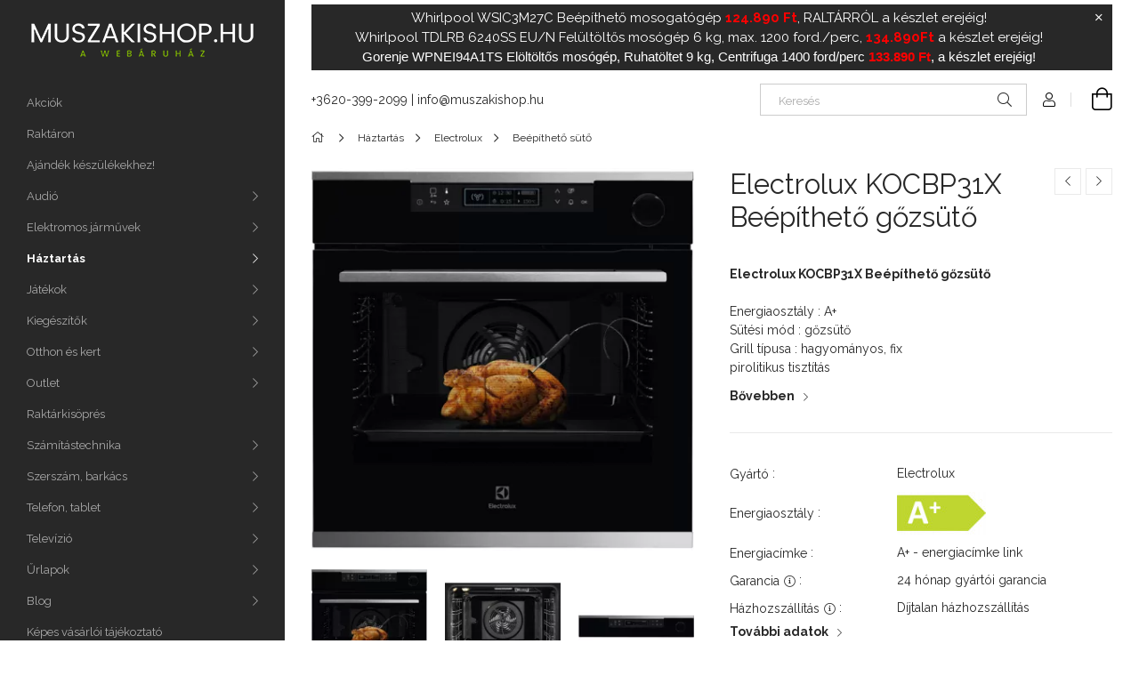

--- FILE ---
content_type: text/html; charset=UTF-8
request_url: https://muszakishop.hu/Electrolux-KOCBP31X-Beepitheto-gozsuto
body_size: 25565
content:
<!DOCTYPE html>
<html lang="hu">
<head>
    <meta charset="utf-8">
<meta name="description" content="Electrolux KOCBP31X Beépíthető gőzsütő, Electrolux KOCBP31X Beépíthető gőzsütő Energiaosztály : A+ Sütési mód : gőzsütő Grill típusa : hagyományos, fix piroliti">
<meta name="robots" content="index, follow">
<meta http-equiv="X-UA-Compatible" content="IE=Edge">
<meta property="og:site_name" content="muszakishop.hu a webáruház" />
<meta property="og:title" content="Electrolux KOCBP31X Beépíthető gőzsütő - muszakishop.hu a we">
<meta property="og:description" content="Electrolux KOCBP31X Beépíthető gőzsütő, Electrolux KOCBP31X Beépíthető gőzsütő Energiaosztály : A+ Sütési mód : gőzsütő Grill típusa : hagyományos, fix piroliti">
<meta property="og:type" content="product">
<meta property="og:url" content="https://muszakishop.hu/Electrolux-KOCBP31X-Beepitheto-gozsuto">
<meta property="og:image" content="https://muszakishop.hu/img/32119/KOCBP31X/KOCBP31X.webp">
<meta name="mobile-web-app-capable" content="yes">
<meta name="apple-mobile-web-app-capable" content="yes">
<meta name="MobileOptimized" content="320">
<meta name="HandheldFriendly" content="true">

<title>Electrolux KOCBP31X Beépíthető gőzsütő - muszakishop.hu a we</title>


<script>
var service_type="shop";
var shop_url_main="https://muszakishop.hu";
var actual_lang="hu";
var money_len="0";
var money_thousend=" ";
var money_dec=",";
var shop_id=32119;
var unas_design_url="https:"+"/"+"/"+"muszakishop.hu"+"/"+"!common_design"+"/"+"base"+"/"+"001903"+"/";
var unas_design_code='001903';
var unas_base_design_code='1900';
var unas_design_ver=4;
var unas_design_subver=6;
var unas_shop_url='https://muszakishop.hu';
var responsive="yes";
var config_plus=new Array();
config_plus['product_tooltip']=1;
config_plus['cart_redirect']=1;
config_plus['money_type']='Ft';
config_plus['money_type_display']='Ft';
var lang_text=new Array();

var UNAS = UNAS || {};
UNAS.shop={"base_url":'https://muszakishop.hu',"domain":'muszakishop.hu',"username":'muszakishop.unas.hu',"id":32119,"lang":'hu',"currency_type":'Ft',"currency_code":'HUF',"currency_rate":'1',"currency_length":0,"base_currency_length":0,"canonical_url":'https://muszakishop.hu/Electrolux-KOCBP31X-Beepitheto-gozsuto'};
UNAS.design={"code":'001903',"page":'product_details'};
UNAS.api_auth="e6fe5cdcf35f77c1e4251f11725cfcc5";
UNAS.customer={"email":'',"id":0,"group_id":0,"without_registration":0};
UNAS.shop["category_id"]="459528";
UNAS.shop["sku"]="KOCBP31X";
UNAS.shop["product_id"]="227807148";
UNAS.shop["only_private_customer_can_purchase"] = false;
 

UNAS.text = {
    "button_overlay_close": `Bezár`,
    "popup_window": `Felugró ablak`,
    "list": `lista`,
    "updating_in_progress": `frissítés folyamatban`,
    "updated": `frissítve`,
    "is_opened": `megnyitva`,
    "is_closed": `bezárva`,
    "deleted": `törölve`,
    "consent_granted": `hozzájárulás megadva`,
    "consent_rejected": `hozzájárulás elutasítva`,
    "field_is_incorrect": `mező hibás`,
    "error_title": `Hiba!`,
    "product_variants": `termék változatok`,
    "product_added_to_cart": `A termék a kosárba került`,
    "product_added_to_cart_with_qty_problem": `A termékből csak [qty_added_to_cart] [qty_unit] került kosárba`,
    "product_removed_from_cart": `A termék törölve a kosárból`,
    "reg_title_name": `Név`,
    "reg_title_company_name": `Cégnév`,
    "number_of_items_in_cart": `Kosárban lévő tételek száma`,
    "cart_is_empty": `A kosár üres`,
    "cart_updated": `A kosár frissült`
};



UNAS.text["delete_from_favourites"]= `Törlés a kedvencek közül`;
UNAS.text["add_to_favourites"]= `Kedvencekhez`;






window.lazySizesConfig=window.lazySizesConfig || {};
window.lazySizesConfig.loadMode=1;
window.lazySizesConfig.loadHidden=false;

window.dataLayer = window.dataLayer || [];
function gtag(){dataLayer.push(arguments)};
gtag('js', new Date());
</script>

<script src="https://muszakishop.hu/!common_packages/jquery/jquery-3.2.1.js?mod_time=1759314983"></script>
<script src="https://muszakishop.hu/!common_packages/jquery/plugins/migrate/migrate.js?mod_time=1759314984"></script>
<script src="https://muszakishop.hu/!common_packages/jquery/plugins/autocomplete/autocomplete.js?mod_time=1759314983"></script>
<script src="https://muszakishop.hu/!common_packages/jquery/plugins/tools/overlay/overlay.js?mod_time=1759314984"></script>
<script src="https://muszakishop.hu/!common_packages/jquery/plugins/tools/toolbox/toolbox.expose.js?mod_time=1759314984"></script>
<script src="https://muszakishop.hu/!common_packages/jquery/plugins/lazysizes/lazysizes.min.js?mod_time=1759314984"></script>
<script src="https://muszakishop.hu/!common_packages/jquery/own/shop_common/exploded/common.js?mod_time=1764831093"></script>
<script src="https://muszakishop.hu/!common_packages/jquery/own/shop_common/exploded/common_overlay.js?mod_time=1759314983"></script>
<script src="https://muszakishop.hu/!common_packages/jquery/own/shop_common/exploded/common_shop_popup.js?mod_time=1759314983"></script>
<script src="https://muszakishop.hu/!common_packages/jquery/own/shop_common/exploded/page_product_details.js?mod_time=1759314983"></script>
<script src="https://muszakishop.hu/!common_packages/jquery/own/shop_common/exploded/function_favourites.js?mod_time=1759314983"></script>
<script src="https://muszakishop.hu/!common_packages/jquery/own/shop_common/exploded/function_recommend.js?mod_time=1759314983"></script>
<script src="https://muszakishop.hu/!common_packages/jquery/own/shop_common/exploded/function_product_print.js?mod_time=1759314983"></script>
<script src="https://muszakishop.hu/!common_packages/jquery/own/shop_common/exploded/function_product_subscription.js?mod_time=1759314983"></script>
<script src="https://muszakishop.hu/!common_packages/jquery/plugins/hoverintent/hoverintent.js?mod_time=1759314984"></script>
<script src="https://muszakishop.hu/!common_packages/jquery/own/shop_tooltip/shop_tooltip.js?mod_time=1759314983"></script>
<script src="https://muszakishop.hu/!common_design/base/001900/main.js?mod_time=1759314986"></script>
<script src="https://muszakishop.hu/!common_packages/jquery/plugins/perfectscrollbar/perfect-scrollbar-1.4.0/perfect-scrollbar.min.js?mod_time=1759314984"></script>
<script src="https://muszakishop.hu/!common_packages/jquery/plugins/swiper/swiper-bundle.min.js?mod_time=1759314984"></script>
<script src="https://muszakishop.hu/!common_packages/jquery/plugins/toastr/toastr.min.js?mod_time=1759314984"></script>
<script src="https://muszakishop.hu/!common_packages/jquery/plugins/tippy/popper-2.4.4.min.js?mod_time=1759314984"></script>
<script src="https://muszakishop.hu/!common_packages/jquery/plugins/tippy/tippy-bundle.umd.min.js?mod_time=1759314984"></script>
<script src="https://muszakishop.hu/!common_packages/jquery/plugins/photoswipe/photoswipe.min.js?mod_time=1759314984"></script>
<script src="https://muszakishop.hu/!common_packages/jquery/plugins/photoswipe/photoswipe-ui-default.min.js?mod_time=1759314984"></script>

<link href="https://muszakishop.hu/temp/shop_32119_3b7db6d8e7e056d41dea39efeb111edd.css?mod_time=1768993916" rel="stylesheet" type="text/css">

<link href="https://muszakishop.hu/Electrolux-KOCBP31X-Beepitheto-gozsuto" rel="canonical">
<link href="https://muszakishop.hu/shop_ordered/32119/design_pic/favicon.ico" rel="shortcut icon">
<script>
        gtag('consent', 'default', {
           'ad_storage': 'granted',
           'ad_user_data': 'granted',
           'ad_personalization': 'granted',
           'analytics_storage': 'granted',
           'functionality_storage': 'granted',
           'personalization_storage': 'granted',
           'security_storage': 'granted'
        });

    
        gtag('consent', 'update', {
           'ad_storage': 'granted',
           'ad_user_data': 'granted',
           'ad_personalization': 'granted',
           'analytics_storage': 'granted',
           'functionality_storage': 'granted',
           'personalization_storage': 'granted',
           'security_storage': 'granted'
        });

        </script>
    <script async src="https://www.googletagmanager.com/gtag/js?id=G-EYJ9S5ZZDE"></script>    <script>
    gtag('config', 'G-EYJ9S5ZZDE');

        </script>
        <script>
    var google_analytics=1;

                gtag('event', 'view_item', {
              "currency": "HUF",
              "value": '259900',
              "items": [
                  {
                      "item_id": "KOCBP31X",
                      "item_name": "Electrolux KOCBP31X Beépíthető gőzsütő",
                      "item_category": "Háztartás/Electrolux/Beépíthető sütő",
                      "price": '259900'
                  }
              ],
              'non_interaction': true
            });
               </script>
           <script>
        gtag('config', 'AW-11482315318',{'allow_enhanced_conversions':true});
                </script>
            <script>
        var google_ads=1;

                gtag('event','remarketing', {
            'ecomm_pagetype': 'product',
            'ecomm_prodid': ["KOCBP31X"],
            'ecomm_totalvalue': 259900        });
            </script>
        <!-- Google Tag Manager -->
    <script>(function(w,d,s,l,i){w[l]=w[l]||[];w[l].push({'gtm.start':
            new Date().getTime(),event:'gtm.js'});var f=d.getElementsByTagName(s)[0],
            j=d.createElement(s),dl=l!='dataLayer'?'&l='+l:'';j.async=true;j.src=
            'https://www.googletagmanager.com/gtm.js?id='+i+dl;f.parentNode.insertBefore(j,f);
        })(window,document,'script','dataLayer','GTM-NGPQFLJB');</script>
    <!-- End Google Tag Manager -->

    
    <script>
    var facebook_pixel=1;
    /* <![CDATA[ */
        !function(f,b,e,v,n,t,s){if(f.fbq)return;n=f.fbq=function(){n.callMethod?
            n.callMethod.apply(n,arguments):n.queue.push(arguments)};if(!f._fbq)f._fbq=n;
            n.push=n;n.loaded=!0;n.version='2.0';n.queue=[];t=b.createElement(e);t.async=!0;
            t.src=v;s=b.getElementsByTagName(e)[0];s.parentNode.insertBefore(t,s)}(window,
                document,'script','//connect.facebook.net/en_US/fbevents.js');

        fbq('init', '575386104932752');
                fbq('track', 'PageView', {}, {eventID:'PageView.aXDQf63q6_DXBexsZPIjOQAAaRo'});
        
        fbq('track', 'ViewContent', {
            content_name: 'Electrolux KOCBP31X Beépíthető gőzsütő',
            content_category: 'Háztartás > Electrolux > Beépíthető sütő',
            content_ids: ['KOCBP31X'],
            contents: [{'id': 'KOCBP31X', 'quantity': '1'}],
            content_type: 'product',
            value: 259900,
            currency: 'HUF'
        }, {eventID:'ViewContent.aXDQf63q6_DXBexsZPIjOQAAaRo'});

        
        $(document).ready(function() {
            $(document).on("addToCart", function(event, product_array){
                facebook_event('AddToCart',{
					content_name: product_array.name,
					content_category: product_array.category,
					content_ids: [product_array.sku],
					contents: [{'id': product_array.sku, 'quantity': product_array.qty}],
					content_type: 'product',
					value: product_array.price,
					currency: 'HUF'
				}, {eventID:'AddToCart.' + product_array.event_id});
            });

            $(document).on("addToFavourites", function(event, product_array){
                facebook_event('AddToWishlist', {
                    content_ids: [product_array.sku],
                    content_type: 'product'
                }, {eventID:'AddToFavourites.' + product_array.event_id});
            });
        });

    /* ]]> */
    </script>

    <meta content="width=device-width, initial-scale=1.0" name="viewport">
	<link rel="preload" href="https://muszakishop.hu/!common_design/own/fonts/1800/customicons/custom-icons.woff2" as="font" type="font/woff2" crossorigin>
    <link rel="preconnect" href="https://fonts.gstatic.com">
    <link rel="preload" href="https://fonts.googleapis.com/css2?family=Raleway:wght@400;700&display=swap" as="style">
    <link rel="stylesheet" href="https://fonts.googleapis.com/css2?family=Raleway:wght@400;700&display=swap" media="print" onload="this.media='all'">
    <noscript>
        <link rel="stylesheet" href="https://fonts.googleapis.com/css2?family=Raleway:wght@400;700&display=swap">
    </noscript>

    
    
    
    
    
    

    
    
    
    



                                       <style>
                .banner_start_big-wrapper .swiper-slide {
                    padding-top: calc(100%);
                }
                 @media (max-width: 991.98px){ .banner_start_big-wrapper .swiper-slide { padding-top: calc(100%);}}                  @media (max-width: 767.98px){ .banner_start_big-wrapper .swiper-slide { padding-top: calc(100%);}}                  @media (max-width: 575.98px){ .banner_start_big-wrapper .swiper-slide { padding-top: calc(100%);}}                 </style>

                                    <link rel="preload" media="(max-width: 364.98px)" imagesrcset="https://muszakishop.hu/!common_design/custom/muszakishop.unas.hu/element/layout_hu_banner_start_big-755_1_xxsmall.webp?time=1766927908 1x" href="https://muszakishop.hu/!common_design/custom/muszakishop.unas.hu/element/layout_hu_banner_start_big-755_1_xxsmall.webp?time=1766927908" as="image">
                                                    <link rel="preload" media="(min-width: 365px) and (max-width: 413.98px)" imagesrcset="https://muszakishop.hu/!common_design/custom/muszakishop.unas.hu/element/layout_hu_banner_start_big-755_1_xsmall.webp?time=1766927908 1x" href="https://muszakishop.hu/!common_design/custom/muszakishop.unas.hu/element/layout_hu_banner_start_big-755_1_xsmall.webp?time=1766927908" as="image">
                                                    <link rel="preload" media="(min-width: 414px) and (max-width: 575.98px)" imagesrcset="https://muszakishop.hu/!common_design/custom/muszakishop.unas.hu/element/layout_hu_banner_start_big-755_1_small.webp?time=1766927908 1x" href="https://muszakishop.hu/!common_design/custom/muszakishop.unas.hu/element/layout_hu_banner_start_big-755_1_small.webp?time=1766927908" as="image">
                                                    <link rel="preload" media="(min-width: 576px) and (max-width: 767.98px)" imagesrcset="https://muszakishop.hu/!common_design/custom/muszakishop.unas.hu/element/layout_hu_banner_start_big-755_1_medium.webp?time=1766927908 1x" href="https://muszakishop.hu/!common_design/custom/muszakishop.unas.hu/element/layout_hu_banner_start_big-755_1_medium.webp?time=1766927908" as="image">
                                                    <link rel="preload" media="(min-width: 768px) and (max-width: 991.98px)" imagesrcset="https://muszakishop.hu/!common_design/custom/muszakishop.unas.hu/element/layout_hu_banner_start_big-755_1_large.webp?time=1766927908 1x" href="https://muszakishop.hu/!common_design/custom/muszakishop.unas.hu/element/layout_hu_banner_start_big-755_1_large.webp?time=1766927908" as="image">
                                                    <link rel="preload" media="(min-width: 992px) and (max-width: 1199.98px)" imagesrcset="https://muszakishop.hu/!common_design/custom/muszakishop.unas.hu/element/layout_hu_banner_start_big-755_1_xlarge.webp?time=1766927908 1x" href="https://muszakishop.hu/!common_design/custom/muszakishop.unas.hu/element/layout_hu_banner_start_big-755_1_xlarge.webp?time=1766927908" as="image">
                                            <link rel="preload" media="(min-width: 1200px) and (max-width: 1439.98px)" imagesrcset="https://muszakishop.hu/!common_design/custom/muszakishop.unas.hu/element/layout_hu_banner_start_big-755_1_xxlarge.webp?time=1766927908 1x" href="https://muszakishop.hu/!common_design/custom/muszakishop.unas.hu/element/layout_hu_banner_start_big-755_1_xxlarge.webp?time=1766927908" as="image">
                                                            <link rel="preload" media="(min-width: 1440px)" imagesrcset="https://muszakishop.hu/!common_design/custom/muszakishop.unas.hu/element/layout_hu_banner_start_big-755_1_default.webp?time=1766927908 1x" href="https://muszakishop.hu/!common_design/custom/muszakishop.unas.hu/element/layout_hu_banner_start_big-755_1_default.webp?time=1766927908" as="image">
                                                                                        
    


                                            <style>
                 .start_item_1-wrapper {padding-top: calc(48.7417218543%);}
                  @media (max-width: 991.98px){ .start_item_1-wrapper { padding-top: calc(48.7417218543%);}}                   @media (max-width: 767.98px){ .start_item_1-wrapper { padding-top: calc(48.7417218543%);}}                   @media (max-width: 575.98px){ .start_item_1-wrapper { padding-top: calc(48.7417218543%);}}                  </style>
                           
    


                                            <style>
                 .start_item_2-wrapper {padding-top: calc(48.7417218543%);}
                  @media (max-width: 991.98px){ .start_item_2-wrapper { padding-top: calc(48.7417218543%);}}                   @media (max-width: 767.98px){ .start_item_2-wrapper { padding-top: calc(48.7417218543%);}}                   @media (max-width: 575.98px){ .start_item_2-wrapper { padding-top: calc(48.7417218543%);}}                  </style>
                           
    


                    <style>
.start_brand_slider-1{width:266px;}
.start_brand_slider-2{width:350px;}
.start_brand_slider-3{width:164px;}
.start_brand_slider-4{width:133px;}
.start_brand_slider-5{width:437px;}
.start_brand_slider-6{width:243px;}
.start_brand_slider-7{width:259px;}
.start_brand_slider-8{width:134px;}
.start_brand_slider-9{width:515px;}
.start_brand_slider-10{width:197px;}
.start_brand_slider-11{width:227px;}
#swiper-container--start_brand_slider{
min-height:80px;
}
</style>

    
    



                        
                        
    
    
    
    
</head>






<body class='design_ver4 design_subver1 design_subver2 design_subver3 design_subver4 design_subver5 design_subver6' id="ud_shop_artdet">
    <!-- Google Tag Manager (noscript) -->
    <noscript><iframe src="https://www.googletagmanager.com/ns.html?id=GTM-NGPQFLJB"
                      height="0" width="0" style="display:none;visibility:hidden"></iframe></noscript>
    <!-- End Google Tag Manager (noscript) -->
        <div id="fb-root"></div>
    <script>
        window.fbAsyncInit = function() {
            FB.init({
                xfbml            : true,
                version          : 'v22.0'
            });
        };
    </script>
    <script async defer crossorigin="anonymous" src="https://connect.facebook.net/hu_HU/sdk.js"></script>
    <div id="image_to_cart" style="display:none; position:absolute; z-index:100000;"></div>
<div class="overlay_common overlay_warning" id="overlay_cart_add"></div>
<script>$(document).ready(function(){ overlay_init("cart_add",{"onBeforeLoad":false}); });</script>
<div id="overlay_login_outer"></div>	
	<script>
	$(document).ready(function(){
	    var login_redir_init="";

		$("#overlay_login_outer").overlay({
			onBeforeLoad: function() {
                var login_redir_temp=login_redir_init;
                if (login_redir_act!="") {
                    login_redir_temp=login_redir_act;
                    login_redir_act="";
                }

									$.ajax({
						type: "GET",
						async: true,
						url: "https://muszakishop.hu/shop_ajax/ajax_popup_login.php",
						data: {
							shop_id:"32119",
							lang_master:"hu",
                            login_redir:login_redir_temp,
							explicit:"ok",
							get_ajax:"1"
						},
						success: function(data){
							$("#overlay_login_outer").html(data);
							if (unas_design_ver >= 5) $("#overlay_login_outer").modal('show');
							$('#overlay_login1 input[name=shop_pass_login]').keypress(function(e) {
								var code = e.keyCode ? e.keyCode : e.which;
								if(code.toString() == 13) {		
									document.form_login_overlay.submit();		
								}	
							});	
						}
					});
								},
			top: 50,
			mask: {
	color: "#000000",
	loadSpeed: 200,
	maskId: "exposeMaskOverlay",
	opacity: 0.7
},
			closeOnClick: (config_plus['overlay_close_on_click_forced'] === 1),
			onClose: function(event, overlayIndex) {
				$("#login_redir").val("");
			},
			load: false
		});
		
			});
	function overlay_login() {
		$(document).ready(function(){
			$("#overlay_login_outer").overlay().load();
		});
	}
	function overlay_login_remind() {
        if (unas_design_ver >= 5) {
            $("#overlay_remind").overlay().load();
        } else {
            $(document).ready(function () {
                $("#overlay_login_outer").overlay().close();
                setTimeout('$("#overlay_remind").overlay().load();', 250);
            });
        }
	}

    var login_redir_act="";
    function overlay_login_redir(redir) {
        login_redir_act=redir;
        $("#overlay_login_outer").overlay().load();
    }
	</script>  
	<div class="overlay_common overlay_info" id="overlay_remind"></div>
<script>$(document).ready(function(){ overlay_init("remind",[]); });</script>

	<script>
    	function overlay_login_error_remind() {
		$(document).ready(function(){
			load_login=0;
			$("#overlay_error").overlay().close();
			setTimeout('$("#overlay_remind").overlay().load();', 250);	
		});
	}
	</script>  
	<div class="overlay_common overlay_info" id="overlay_newsletter"></div>
<script>$(document).ready(function(){ overlay_init("newsletter",[]); });</script>

<script>
function overlay_newsletter() {
    $(document).ready(function(){
        $("#overlay_newsletter").overlay().load();
    });
}
</script>
<div class="overlay_common overlay_info" id="overlay_product_subscription"></div>
<script>$(document).ready(function(){ overlay_init("product_subscription",[]); });</script>
<div class="overlay_common overlay_error" id="overlay_script"></div>
<script>$(document).ready(function(){ overlay_init("script",[]); });</script>
    <script>
    $(document).ready(function() {
        $.ajax({
            type: "GET",
            url: "https://muszakishop.hu/shop_ajax/ajax_stat.php",
            data: {master_shop_id:"32119",get_ajax:"1"}
        });
    });
    </script>
    

<div id="container" class="page_shop_artdet_KOCBP31X position-relative d-flex filter-in-subcategory-disabled">
    <div class="col-fix-custom-1 side-dropdown" data-content-for=".side-btn, .filter-btn" data-content-direction="left">
        <section class="main-left">
            <div class="main-left__inner h-100">
                <button class="main-left__close-btn btn-close d-xl-none" data-btn-for=".side-dropdown" type="button" aria-label="Bezár"></button>
                <div class="main-left__content d-flex flex-column">
                    <header class="main-left__header">
                        


        <div id="header_logo_img1" class="js-element logo d-none d-xl-block mb-5 px-5" data-element-name="header_logo">
                                    <a href="https://muszakishop.hu/">                <picture>
                    <source srcset="                                    https://muszakishop.hu/!common_design/custom/muszakishop.unas.hu/element/layout_hu_header_logo-260x60_1_default.png?time=1706116970 260w                                    "
                            sizes=" 260px"
                    >
                    <img src="https://muszakishop.hu/!common_design/custom/muszakishop.unas.hu/element/layout_hu_header_logo-260x60_1_default.png?time=1706116970"
                         alt="muszakishop.hu a webáruház"
                    >
                </picture>
                </a>                        </div>
    
                    </header>
                    <div class="box_container main-menus has-toggle-button">
                        <div class="box">
                            <div id="main-menus-content" class="box__content main-menus__content js-main-menus-content has-maxheight is-active">
                                    <ul class="cat-menus level-0" data-level="cat-level-0">
                                <li class='cat-menu is-spec-item js-cat-menu-akcio' data-id="akcio">
            <span class="cat-menu__name" >
                <a class='cat-menu__link' href='https://muszakishop.hu/shop_artspec.php?artspec=1' >                    Akciók                    </a>            </span>
                            </li>
                                <li class='cat-menu is-spec-item js-cat-menu-stock' data-id="stock">
            <span class="cat-menu__name" >
                <a class='cat-menu__link' href='https://muszakishop.hu/raktaron_levo_termekek' >                    Raktáron                    </a>            </span>
                            </li>
                                <li class='cat-menu js-cat-menu-255669' data-id="255669">
            <span class="cat-menu__name" >
                <a class='cat-menu__link' href='https://muszakishop.hu/ajandek_termek' >                    Ajándék készülékekhez!                    </a>            </span>
                            </li>
                                <li class='cat-menu has-child js-cat-menu-234473' data-id="234473">
            <span class="cat-menu__name" onclick="catSubLoad('234473','https://muszakishop.hu/shop_ajax/ajax_box_cat.php?get_ajax=1&type=layout&change_lang=hu&level=1&key=234473&box_var_name=shop_cat&box_var_layout_cache=1&box_var_expand_cache=yes&box_var_layout_level0=0&box_var_layout=1&box_var_ajax=1&box_var_section=content&box_var_highlight=yes&box_var_type=expand&box_var_div=no');">
                                    Audió                                </span>
                            </li>
                                <li class='cat-menu has-child js-cat-menu-145933' data-id="145933">
            <span class="cat-menu__name" onclick="catSubLoad('145933','https://muszakishop.hu/shop_ajax/ajax_box_cat.php?get_ajax=1&type=layout&change_lang=hu&level=1&key=145933&box_var_name=shop_cat&box_var_layout_cache=1&box_var_expand_cache=yes&box_var_layout_level0=0&box_var_layout=1&box_var_ajax=1&box_var_section=content&box_var_highlight=yes&box_var_type=expand&box_var_div=no');">
                                    Elektromos járművek                                </span>
                            </li>
                                <li class='cat-menu has-child js-cat-menu-123967' data-id="123967">
            <span class="cat-menu__name" onclick="catSubLoad('123967','https://muszakishop.hu/shop_ajax/ajax_box_cat.php?get_ajax=1&type=layout&change_lang=hu&level=1&key=123967&box_var_name=shop_cat&box_var_layout_cache=1&box_var_expand_cache=yes&box_var_layout_level0=0&box_var_layout=1&box_var_ajax=1&box_var_section=content&box_var_highlight=yes&box_var_type=expand&box_var_div=no');">
                                    Háztartás                                </span>
                            </li>
                                <li class='cat-menu has-child js-cat-menu-812982' data-id="812982">
            <span class="cat-menu__name" onclick="catSubLoad('812982','https://muszakishop.hu/shop_ajax/ajax_box_cat.php?get_ajax=1&type=layout&change_lang=hu&level=1&key=812982&box_var_name=shop_cat&box_var_layout_cache=1&box_var_expand_cache=yes&box_var_layout_level0=0&box_var_layout=1&box_var_ajax=1&box_var_section=content&box_var_highlight=yes&box_var_type=expand&box_var_div=no');">
                                    Játékok                                </span>
                            </li>
                                <li class='cat-menu has-child js-cat-menu-454350' data-id="454350">
            <span class="cat-menu__name" onclick="catSubLoad('454350','https://muszakishop.hu/shop_ajax/ajax_box_cat.php?get_ajax=1&type=layout&change_lang=hu&level=1&key=454350&box_var_name=shop_cat&box_var_layout_cache=1&box_var_expand_cache=yes&box_var_layout_level0=0&box_var_layout=1&box_var_ajax=1&box_var_section=content&box_var_highlight=yes&box_var_type=expand&box_var_div=no');">
                                    Kiegészítők                                </span>
                            </li>
                                <li class='cat-menu has-child js-cat-menu-249228' data-id="249228">
            <span class="cat-menu__name" onclick="catSubLoad('249228','https://muszakishop.hu/shop_ajax/ajax_box_cat.php?get_ajax=1&type=layout&change_lang=hu&level=1&key=249228&box_var_name=shop_cat&box_var_layout_cache=1&box_var_expand_cache=yes&box_var_layout_level0=0&box_var_layout=1&box_var_ajax=1&box_var_section=content&box_var_highlight=yes&box_var_type=expand&box_var_div=no');">
                                    Otthon és kert                                </span>
                            </li>
                                <li class='cat-menu has-child js-cat-menu-988726' data-id="988726">
            <span class="cat-menu__name" onclick="catSubLoad('988726','https://muszakishop.hu/shop_ajax/ajax_box_cat.php?get_ajax=1&type=layout&change_lang=hu&level=1&key=988726&box_var_name=shop_cat&box_var_layout_cache=1&box_var_expand_cache=yes&box_var_layout_level0=0&box_var_layout=1&box_var_ajax=1&box_var_section=content&box_var_highlight=yes&box_var_type=expand&box_var_div=no');">
                                    Outlet                                </span>
                            </li>
                                <li class='cat-menu js-cat-menu-646865' data-id="646865">
            <span class="cat-menu__name" >
                <a class='cat-menu__link' href='https://muszakishop.hu/raktarkisopres' >                    Raktárkisöprés                    </a>            </span>
                            </li>
                                <li class='cat-menu has-child js-cat-menu-114515' data-id="114515">
            <span class="cat-menu__name" onclick="catSubLoad('114515','https://muszakishop.hu/shop_ajax/ajax_box_cat.php?get_ajax=1&type=layout&change_lang=hu&level=1&key=114515&box_var_name=shop_cat&box_var_layout_cache=1&box_var_expand_cache=yes&box_var_layout_level0=0&box_var_layout=1&box_var_ajax=1&box_var_section=content&box_var_highlight=yes&box_var_type=expand&box_var_div=no');">
                                    Számítástechnika                                </span>
                            </li>
                                <li class='cat-menu has-child js-cat-menu-233343' data-id="233343">
            <span class="cat-menu__name" onclick="catSubLoad('233343','https://muszakishop.hu/shop_ajax/ajax_box_cat.php?get_ajax=1&type=layout&change_lang=hu&level=1&key=233343&box_var_name=shop_cat&box_var_layout_cache=1&box_var_expand_cache=yes&box_var_layout_level0=0&box_var_layout=1&box_var_ajax=1&box_var_section=content&box_var_highlight=yes&box_var_type=expand&box_var_div=no');">
                                    Szerszám, barkács                                </span>
                            </li>
                                <li class='cat-menu has-child js-cat-menu-941691' data-id="941691">
            <span class="cat-menu__name" onclick="catSubLoad('941691','https://muszakishop.hu/shop_ajax/ajax_box_cat.php?get_ajax=1&type=layout&change_lang=hu&level=1&key=941691&box_var_name=shop_cat&box_var_layout_cache=1&box_var_expand_cache=yes&box_var_layout_level0=0&box_var_layout=1&box_var_ajax=1&box_var_section=content&box_var_highlight=yes&box_var_type=expand&box_var_div=no');">
                                    Telefon, tablet                                </span>
                            </li>
                                <li class='cat-menu has-child js-cat-menu-160230' data-id="160230">
            <span class="cat-menu__name" onclick="catSubLoad('160230','https://muszakishop.hu/shop_ajax/ajax_box_cat.php?get_ajax=1&type=layout&change_lang=hu&level=1&key=160230&box_var_name=shop_cat&box_var_layout_cache=1&box_var_expand_cache=yes&box_var_layout_level0=0&box_var_layout=1&box_var_ajax=1&box_var_section=content&box_var_highlight=yes&box_var_type=expand&box_var_div=no');">
                                    Televízió                                </span>
                            </li>
            </ul>
    <script>
        function catSubLoad($id,$ajaxUrl){
            let catMenuEl = $('.cat-menu[data-id="'+$id+'"]');

            $.ajax({
                type: 'GET',
                url: $ajaxUrl,
                beforeSend: function(){
                    catMenuEl.addClass('ajax-loading');
                    setTimeout(function (){
                        if (!catMenuEl.hasClass('ajax-loaded')) {
                            catMenuEl.addClass('ajax-loader');
                        }
                    }, 500);
                },
                success:function(data){
                    catMenuEl.append(data);
                    catItemMarking();
                    $(".cat-menu__name:not(.is-processed)").each(CatPicHover);
                    $("> .cat-menu__name", catMenuEl).attr('onclick','catOpen($(this));').trigger('click');
                    catMenuEl.removeClass('ajax-loading ajax-loader').addClass('ajax-loaded');
                }
            });
        }
        function catBack($this) {
            var thisBackBtn = $this;
            var thisCatLevel = thisBackBtn.closest('[data-level]').data('level');
            /** remove opened class from children */
            thisBackBtn.closest('.js-sublist').find('.cat-menu.is-opened').removeClass('is-opened');
            /** remove opened class from parent */
            if (window.matchMedia('(max-width: 992px)').matches) {
                setTimeout(function() {
                    thisBackBtn.closest('.cat-menu.is-opened').removeClass('is-opened');
                }, 400);
            } else {
                thisBackBtn.closest('.cat-menu.is-opened').removeClass('is-opened');
            }
            $('html').removeClass(thisCatLevel +'-is-opened');
        }
        function catOpen($this) {
            var thisCatMenu = $this.parent();
            psInit(thisCatMenu.find('.js-sublist-inner').first());
            var thisMainMenusContent = $('.js-main-menus-content');
            var thisCatMenuList = thisCatMenu.closest('[data-level]');
            var thisCatLevel = thisCatMenuList.data('level');

            if (thisCatLevel === "cat-level-0") {
                /*remove is-opened class form the rest menus (cat+plus)*/
                thisMainMenusContent.find('.is-opened').not(thisCatMenu).removeClass('is-opened');
            } else {
                /*remove is-opened class form the siblings cat menus */
                thisCatMenuList.find('.is-opened').not(thisCatMenu).removeClass('is-opened');
            }

            if (thisCatMenu.hasClass('is-opened')) {
                thisCatMenu.removeClass('is-opened');
                $('html').removeClass(thisCatLevel +'-is-opened');
            } else {
                thisCatMenu.addClass('is-opened');
                $('html').addClass(thisCatLevel +'-is-opened');
            }
        }
        function catsClose() {
            handleCloseDropdowns();
            handleCloseMenus();
        }
        function CatPicHover() {
            var catItem = $(this); /*span.cat-menu__name*/
            var parentCatPic = catItem.closest(".js-sublist").find(".js-parent-img-wrapper").first().find(".js-parent-img");
            var childSublist = catItem.siblings('.js-sublist');
            var parentCatPicSrc = parentCatPic.attr("data-src-orig");
            var parentCatPicSrcSet = parentCatPic.attr("data-srcset-orig");
            if (parentCatPicSrcSet === undefined) parentCatPicSrcSet="";

            var catItems = catItem.closest(".cat-menus");

            catItem.on('mouseenter', function() {
                if (!isTouchDevice) {
                    var currentAltPicSrcSet = $(this).data("retina-img-url");
                    parentCatPic.attr("src", $(this).data("img-url"));
                    if (currentAltPicSrcSet == undefined) currentAltPicSrcSet = "";
                    parentCatPic.attr("srcset", currentAltPicSrcSet);
                }
            });

            catItems.on('mouseleave', function() {
                if (!isTouchDevice) {
                    parentCatPic.attr("src", parentCatPicSrc);
                    parentCatPic.attr("srcset", parentCatPicSrcSet);
                }
            });

            childSublist.on('mouseenter', function() {
                if (!isTouchDevice) {
                    parentCatPic.attr("src", parentCatPicSrc);
                    parentCatPic.attr("srcset", parentCatPicSrcSet);
                }
            });

            catItem.on('click', function() {
                if (!isTouchDevice) {
                    if ($(this).parent().hasClass('has-child')) {
                        parentCatPic.attr("src", parentCatPicSrc);
                        parentCatPic.attr("srcset", parentCatPicSrcSet);
                    }
                }
            });
            catItem.addClass('is-processed');

        }
        $(document).ready(function () {
            var cats = $(".cat-menu__name:not(.is-processed)");
            cats.each(CatPicHover);
        });
    </script>

	<ul class="plus-menus" data-level="menu-level-0">
					<li class="plus-menu has-child" data-id="109315">
			<span class="plus-menu__name">
							Űrlapok
						</span>

							<div class="plus-menu__sublist js-sublist level-1">
	<div class="sublist-inner js-sublist-inner ps__child--consume">
		<button type="button" class="sublist__back-btn btn-back js-menu-back-btn" aria-label="Vissza"></button>
		<button type="button" class="sublist__close-btn btn-close js-menus-close-btn" aria-label="Bezár"></button>
		<div class="plus-menu__sublist-inner d-flex flex-column">
			<div class="flex-grow-1">
									<a class="plus-menu-parent-url font-l" href="https://muszakishop.hu/urlapok" data-id="109315">Űrlapok</a>
				
				<ul class="plus-menus level-1" data-level="menu-level-1">
									<li class="plus-menu" data-id="780869">
						<span class="plus-menu__name">
						<a class="plus-menu__link" href="https://muszakishop.hu/Hibabejelentesi-urlap">							Hibabejelentési űrlap
						</a>						</span>
											</li>
									<li class="plus-menu" data-id="825886">
						<span class="plus-menu__name">
						<a class="plus-menu__link" href="https://muszakishop.hu/14-napos-elallasi-nyilatkozat">							14 napos elállási nyilatkozat
						</a>						</span>
											</li>
								</ul>
			</div>
		</div>
	</div>
</div>

					</li>
					<li class="plus-menu has-child" data-id="578126">
			<span class="plus-menu__name">
							Blog
						</span>

							<div class="plus-menu__sublist js-sublist level-1">
	<div class="sublist-inner js-sublist-inner ps__child--consume">
		<button type="button" class="sublist__back-btn btn-back js-menu-back-btn" aria-label="Vissza"></button>
		<button type="button" class="sublist__close-btn btn-close js-menus-close-btn" aria-label="Bezár"></button>
		<div class="plus-menu__sublist-inner d-flex flex-column">
			<div class="flex-grow-1">
									<a class="plus-menu-parent-url font-l" href="https://muszakishop.hu/blog" data-id="578126">Blog</a>
				
				<ul class="plus-menus level-1" data-level="menu-level-1">
									<li class="plus-menu" data-id="393035">
						<span class="plus-menu__name">
						<a class="plus-menu__link" href="https://muszakishop.hu/hirek-informaciok">							Hírek, információk
						</a>						</span>
											</li>
									<li class="plus-menu" data-id="797452">
						<span class="plus-menu__name">
						<a class="plus-menu__link" href="https://muszakishop.hu/promociok_es_akciok">							Promóciók és Akciók
						</a>						</span>
											</li>
									<li class="plus-menu" data-id="692565">
						<span class="plus-menu__name">
						<a class="plus-menu__link" href="https://muszakishop.hu/termekajanlo">							Termékajánló
						</a>						</span>
											</li>
								</ul>
			</div>
		</div>
	</div>
</div>

					</li>
					<li class="plus-menu" data-id="679845">
			<span class="plus-menu__name">
			<a class="plus-menu__link" href="https://muszakishop.hu/fogyaszto-barat">				Képes vásárlói tájékoztató
			</a>			</span>

					</li>
		</ul>
	<script>
		$(document).ready(function () {
			$('.plus-menu.has-child > .plus-menu__name').click(function () {
				var thisPlusMenu = $(this).parent();
                psInit(thisPlusMenu.find('.js-sublist-inner').first());
				var thisMainMenusContent = $('.js-main-menus-content');
				var thisPlusMenuList = thisPlusMenu.closest('[data-level]');
				var thisMenuLevel = thisPlusMenuList.data('level');

				if (thisMenuLevel === "menu-level-0") {
					/*remove is-opened class form the rest menus (cat+plus)*/
					thisMainMenusContent.find('.has-child.is-opened').not(thisPlusMenu).removeClass('is-opened');
				} else {
					/*remove is-opened class form the siblings plus menus */
					thisPlusMenuList.find('.has-child.is-opened').not(thisPlusMenu).removeClass('is-opened');
				}

				if (thisPlusMenu.hasClass('is-opened')) {
					thisPlusMenu.removeClass('is-opened');
                    $('html').removeClass(thisMenuLevel +'-is-opened');
				} else {
					thisPlusMenu.addClass('is-opened');
                    $('html').addClass(thisMenuLevel +'-is-opened');
				}
			});

			$('.js-menu-back-btn').click(function () {
				var thisBackBtn = $(this);
                var thisMenuLevel = thisBackBtn.closest('[data-level]').data('level');

                /** remove opened class from children */
                thisBackBtn.closest('.js-sublist').find('.plus-menu.is-opened').removeClass('is-opened');
                /** remove opened class from parent */
                if (window.matchMedia('(max-width: 992px)').matches) {
                    setTimeout(function() {
                        thisBackBtn.closest('.plus-menu.is-opened').removeClass('is-opened');
                    }, 400);
                } else {
                    thisBackBtn.closest('.plus-menu.is-opened').removeClass('is-opened');
                }
                $('html').removeClass(thisMenuLevel +'-is-opened');
			});
		});
	</script>



                                                                <button aria-controls="main-menus-content" class="main-menus__btn btn btn-square--sm js-main-menus-btn is-active" aria-label="Kevesebb" aria-expanded="true" type="button"></button>
                                <script>
                                    $('.js-main-menus-btn').on('click', function (){
                                        let $thisBtn = $(this);
                                        let $thisContent = $('.js-main-menus-content');
                                        $thisBtn.toggleClass('is-active').attr('aria-label', (_, attr) => attr == 'Több' ? 'Kevesebb' : 'Több').attr('aria-expanded', (_, attr) => attr == 'false' ? 'true' : 'false');
                                        $thisContent.toggleClass('is-active');
                                        psElements['.main-left__inner'].update();
                                    });
                                </script>
                                                            </div>
                        </div>
                    </div>

                    <div id='box_container_home_banner1_1' class='box_container_1'>
                    <div class="box">
                        <h4 class="box__title"><div id="temp_7800"></div><script>$(document).ready(function(){temp_class=$("#temp_7800").parent().attr("class");$("#temp_7800").parent().attr("class",temp_class+"_no");$("#temp_7800").parent().html("");});</script></h4>
                        <div class="box__content js-box-content"><div id='box_banner_264606' class='box_content'><div class='box_txt text_normal'><p><a href="https://muszakishop.hu/Hausmeister-HM-2701-Hoszivattyus-szaritogep" title="Hausmeister HM 2701 Hőszivattyús szárítógép"><img src="https://muszakishop.hu/shop_ordered/32119/pic/banner/Hausmeister-HM2701-banner-box-2.jpg" alt="Hausmeister HM 2701 Hőszivattyús szárítógép" width="289" height="210" style="display: block; margin-left: auto; margin-right: auto;" /></a></p></div></div></div>
                    </div>
                    </div><div id='box_container_home_banner1_2' class='box_container_2'>
                    <div class="box">
                        <h4 class="box__title"><div id="temp_90216"></div><script>$(document).ready(function(){temp_class=$("#temp_90216").parent().attr("class");$("#temp_90216").parent().attr("class",temp_class+"_no");$("#temp_90216").parent().html("");});</script></h4>
                        <div class="box__content js-box-content"><div id='box_banner_41961' class='box_content'><div class='box_txt text_normal'><pre style="text-align: left;"><strong><span style="font-family: georgia, palatino, serif;">Ügyfélszolgálatunk elérhetőségei:<br />Telefon:<br /></span></strong><strong><span style="font-family: georgia, palatino, serif;"><span>(</span>+36) 20 / 399-2099</span></strong><br /><strong><span style="font-family: georgia, palatino, serif;"><br />E-mail: <a title="Üzenet írása ügyfélszolgálatunknak" href="https://muszakishop.hu/shop_contact.php"><em><span style="text-decoration: underline;">ügyfélszolgálat</span></em><br /></a><br />Cím: </span></strong><span style="font-family: georgia, palatino, serif;"><strong>2143 Kistarcsa, Szabadság út 54.<br />(raktár, árukiadás)</strong></span></pre></div></div></div>
                    </div>
                    </div><div id='box_container_shop_top' class='box_container_3'>
                    <div class="box">
                        <h4 class="box__title">TOP termékek</h4>
                        <div class="box__content js-box-content"><div id='box_top_content' class='box_content box_top_content'><div class='box_content_ajax' data-min-length='5'></div><script>
	$.ajax({
		type: "GET",
		async: true,
		url: "https://muszakishop.hu/shop_ajax/ajax_box_top.php",
		data: {
			box_id:"",
			unas_page:"0",
			cat_endid:"459528",
			get_ajax:1,
			shop_id:"32119",
			lang_master:"hu"
		},
		success: function(result){
			$("#box_top_content").html(result);
		}
	});
</script>
</div></div>
                    </div>
                    </div>

                    


    <div class="js-element sidebar_contact box_container mt-auto" data-element-name="sidebar_contact">
                <h4 class="element__title box__title">Elérhetőség</h4>
                <div class="element__content box__content">
                                <style>
                .sidebar_contact .slide-1 a::before {
                    content: '\f3c5';
                }
            </style>
                        <div class="element__html slide-1"><p><a href="https://maps.google.com/?q=2143+Kistarcsa%2C+Szabads%C3%A1g++%C3%BAt+54." target="_blank" rel="noopener">2143 Kistarcsa, Szabadság  út 54.</a></p></div>
                                <style>
                .sidebar_contact .slide-2 a::before {
                    content: '\f095';
                }
            </style>
                        <div class="element__html slide-2"><p><a href="tel://+36203992099">+3620-399-2099</a></p></div>
                                <style>
                .sidebar_contact .slide-3 a::before {
                    content: '\f0e0';
                }
            </style>
                        <div class="element__html slide-3"><p><a href="mailto:info@muszakishop.hu">info@muszakishop.hu</a></p></div>
                </div>
    </div>


                                        
                    
                    
                </div>
            </div>
        </section>
    </div>
    <main class="col-rest-custom-1">
        <section class="main-right filter-normal-not-exists">
            


    <div class="js-element notification-bar js-notif" data-element-name="header_text_section_1">
        <div class="header_text_section_1 ">
                            <p style="text-align: center;"><span style="font-size: 15px;"><a href="https://muszakishop.hu/Whirlpool-WSIC-3M27-C-Beepitheto-mosogatogep" title="Whirlpool WSIC 3M27 C Beépíthető mosogatógép"><span style="color: #ffffff;">Whirlpool WSIC3M27C Beépíthető mosogatógép<strong><span style="color: #ff0000;"> 124.890 Ft</span></strong>, RALTÁRRÓL a készlet erejéig!</span></a></span></p>
                            <p style="text-align: center;"><span style="font-size: 15px;"><a href="https://muszakishop.hu/Whirlpool-TDLRB-6240SS-EU-N-Felultoltos-mosogep" title="Whirlpool TDLRB 6240SS EU/N Felültöltős mosógép"><span style="color: #ffffff;">Whirlpool TDLRB 6240SS EU/N Felültöltős mosógép 6 kg, max. 1200 ford./perc,</span> <span style="color: #ff0000;"><strong>134.890Ft </strong></span><span style="color: #ffffff;">a készlet erejéig!</span></a></span></p>
                            <p style="text-align: center;"><span style="font-family: verdana, geneva, sans-serif; font-size: 15px;"><a href="https://muszakishop.hu/spd/WPNEI94A1TS/Gorenje-WPNEI94A1TS-Eloltoltos-mosogep" title="Gorenje WPNEI94A1TS Elöltöltős mosógép">Gorenje WPNEI94A1TS Elöltöltős mosógép, Ruhatöltet 9 kg, Centrifuga 1400 ford/perc <span style="color: #ff0000;"><strong>133.890 Ft</strong></span>, a készlet erejéig!</a></span></p>
                        <button type="button" class="btn btn-close-notif" onclick="closeNotif(this);" aria-label="Bezár" title="Bezár">
                <span class="icon--close"></span>
            </button>
        </div>
    </div>
        <script>
            var $notifClosed = sessionStorage.getItem('notifclosed');

            if ( $notifClosed !== undefined && $notifClosed !== null ) {
                $('.js-notif').addClass('is-hidden');
            }

            function closeNotif(e) {
                var $target = $(e).closest('.js-notif');
                $target.stop().animate({
                    height: "0px"
                }, 500, function() {
                    $target.remove();
                    sessionStorage.setItem('notifclosed', 1);
                });
            }
        </script>

            <header class="header">
                <div class="header-top position-relative py-3 py-md-4 px-3 px-xl-0">
                    <div class="d-flex flex-wrap flex-md-nowrap align-items-center">
                        <button class="side-btn dropdown--btn btn-text d-xl-none order-1" aria-label="Kategóriák további menüpontok" data-btn-for=".side-dropdown" type="button">
                            <span class="side-btn-icon icon--hamburger"></span>
                        </button>

                        


        <div id="header_logo_img" class="js-element logo col-6 col-xs-auto px-3 mr-auto d-xl-none order-2" data-element-name="header_logo">
                                    <a href="https://muszakishop.hu/">                <picture>
                    <source srcset="                                    https://muszakishop.hu/!common_design/custom/muszakishop.unas.hu/element/layout_hu_header_logo-260x60_1_default.png?time=1706116970 260w                                    "
                            sizes=" 260px"
                    >
                    <img src="https://muszakishop.hu/!common_design/custom/muszakishop.unas.hu/element/layout_hu_header_logo-260x60_1_default.png?time=1706116970"
                         alt="muszakishop.hu a webáruház"
                    >
                </picture>
                </a>                        </div>
    

                        


    <div class="js-element header_text_section_2 d-none d-lg-block pr-3 order-3" data-element-name="header_text_section_2">
        <div class="element__content ">
                            <div class="element__html slide-1"><p><a href='tel:+3620-399-2099'>+3620-399-2099</a> | <a href='mailto:info@muszakishop.hu'>info@muszakishop.hu</a></p></div>
                    </div>
    </div>


                        <div class="search__dropdown col-12 col-md-auto px-0 order-1 mt-3 mt-md-0 ml-md-auto order-5 order-md-4">
                            <div class="search-box position-relative ml-auto browser-is-chrome" id="box_search_content">
    <form name="form_include_search" id="form_include_search" action="https://muszakishop.hu/shop_search.php" method="get">
        <div class="box-search-group mb-0">
            <input data-stay-visible-breakpoint="768" name="search" id="box_search_input" value="" aria-label="Keresés"
                   pattern=".{3,100}" title="Hosszabb kereső kifejezést írjon be!" placeholder="Keresés" type="text" maxlength="100"
                   class="ac_input form-control js-search-input" autocomplete="off" required            >
            <div class="search-box__search-btn-outer input-group-append" title="Keresés">
                <button class='search-btn' aria-label="Keresés">
                    <span class="search-btn-icon icon--search"></span>
                </button>
                <button type="button" onclick="$('.js-search-smart-autocomplete').addClass('is-hidden');$(this).addClass('is-hidden');" class='search-close-btn d-md-none is-hidden' aria-label="">
                    <span class="search-close-btn-icon icon--close"></span>
                </button>
            </div>
            <div class="search__loading">
                <div class="loading-spinner--small"></div>
            </div>
        </div>
        <div class="search-box__mask"></div>
    </form>
    <div class="ac_results"></div>
</div>
<script>
    $(document).ready(function(){
        $(document).on('smartSearchCreate smartSearchOpen smartSearchHasResult', function(e){
            if (e.type !== 'smartSearchOpen' || (e.type === 'smartSearchOpen' && $('.js-search-smart-autocomplete').children().length > 0)) {
                $('.search-close-btn').removeClass('is-hidden');
            }
        });
        $(document).on('smartSearchClose smartSearchEmptyResult', function(){
            $('.search-close-btn').addClass('is-hidden');
        });
        $(document).on('smartSearchInputLoseFocus', function(){
            if ($('.js-search-smart-autocomplete').length>0) {
                setTimeout(function () {
                    let height = $(window).height() - ($('.js-search-smart-autocomplete').offset().top - $(window).scrollTop()) - 20;
                    $('.search-smart-autocomplete').css('max-height', height + 'px');
                }, 300);
            }
        });
    });
</script>


                        </div>

                        <ul class="header-buttons-list order-4 order-md-5 ml-auto ml-md-0">
                                                        <li>    <div class="profile">
        <button type="button" class="profile__btn js-profile-btn dropdown--btn" id="profile__btn" data-orders="https://muszakishop.hu/shop_order_track.php" aria-label="Profil" data-btn-for=".profile__dropdown">
            <span class="profile__btn-icon icon--head"></span>
        </button>

        <div class="profile__dropdown dropdown--content dropdown--content-r d-xl-block" data-content-for=".profile__btn">
            <div role="button" class="profile__btn-close btn-close" aria-label="Bezár" data-close-btn-for=".profile__btn, .profile__dropdown"></div>
                            <h4 class="profile__header mb-4">Belépés</h4>
                <div class='login-box__loggedout-container'>
                    <form name="form_login" action="https://muszakishop.hu/shop_logincheck.php" method="post"><input name="file_back" type="hidden" value="/Electrolux-KOCBP31X-Beepitheto-gozsuto"><input type="hidden" name="login_redir" value="" id="login_redir">
                        <div class="login-box__form-inner">
                            <div class="form-group login-box__input-field form-label-group">
                                <input name="shop_user_login" id="shop_user_login" aria-label="Email" placeholder='Email' type="text" maxlength="100" class="form-control" spellcheck="false" autocomplete="email" autocapitalize="off">
                                <label for="shop_user_login">Email</label>
                            </div>
                            <div class="form-group login-box__input-field form-label-group">
                                <input name="shop_pass_login" id="shop_pass_login" aria-label="Jelszó" placeholder="Jelszó" type="password" maxlength="100" class="form-control" spellcheck="false" autocomplete="current-password" autocapitalize="off">
                                <label for="shop_pass_login">Jelszó</label>
                            </div>
                            <button type="submit" class="btn btn-primary btn-block">Belép</button>
                        </div>
                        <div class="btn-wrap">
                            <button type="button" class="login-box__remind-btn btn btn-link px-0 py-1 text-primary" onclick="overlay_login_remind()">Elfelejtettem a jelszavamat</button>
                        </div>
                    </form>

                    <div class="line-separator"></div>

                    <div class="login-box__other-buttons">
                        <div class="btn-wrap">
                            <a class="login-box__reg-btn btn btn-link py-2 px-0" href="https://muszakishop.hu/shop_reg.php?no_reg=0">Regisztráció</a>
                        </div>
                                                                            <div class="google-login-wrap position-relative">
                                <div class="google-login-btn btn btn-link text-left py-2 px-0 position-absolute w-100">Google</div>
                                <iframe class="google_login btn btn-link btn-block mr-2 position-absolute" scrolling="no" src="https://cluster4.unas.hu/shop_google_login.php?url=https%3A%2F%2Fmuszakishop.hu&text=Bel%C3%A9p%C3%A9s+Google+fi%C3%B3kkal&type=&align=center&design=%2Fbase%2F001903%2F" title="Google"></iframe>
                            </div>
                                            </div>
                </div>
                    </div>
    </div>
</li>
                            <li>
                                <div class="cart-box__container">
                                    <button class="cart-box__btn dropdown--btn" aria-label="Kosár megtekintése" type="button" data-btn-for=".cart-box__dropdown">
                                        <span class="cart-box__btn-icon icon--cart">
                                                <div id='box_cart_content' class='cart-box'>            </div>
                                        </span>
                                    </button>
                                                                        <div class="cart-box__dropdown dropdown--content dropdown--content-r js-cart-box-dropdown" data-content-for=".cart-box__btn">
                                        <div role="button" class="cart-box__btn-close btn-close d-none" aria-label="Bezár" data-close-btn-for=".cart-box__btn, .cart-box__dropdown"></div>
                                        <div id="box_cart_content2" class="h-100">
                                            <div class="loading-spinner-wrapper text-center">
                                                <div class="loading-spinner--small" style="width:30px;height:30px;vertical-align:middle;"></div>
                                            </div>
                                            <script>
                                                $(document).ready(function(){
                                                    $('.cart-box__btn').click(function(){
                                                        let $this_btn = $(this);
                                                        const $box_cart_2 = $("#box_cart_content2");
                                                        const $box_cart_close_btn = $box_cart_2.closest('.js-cart-box-dropdown').find('.cart-box__btn-close');

                                                        if (!$this_btn.hasClass('ajax-loading') && !$this_btn.hasClass('is-loaded')) {
                                                            $.ajax({
                                                                type: "GET",
                                                                async: true,
                                                                url: "https://muszakishop.hu/shop_ajax/ajax_box_cart.php?get_ajax=1&lang_master=hu&cart_num=2",
                                                                beforeSend:function(){
                                                                    $this_btn.addClass('ajax-loading');
                                                                    $box_cart_2.addClass('ajax-loading');
                                                                },
                                                                success: function (data) {
                                                                    $box_cart_2.html(data).removeClass('ajax-loading').addClass("is-loaded");
                                                                    $box_cart_close_btn.removeClass('d-none');
                                                                    $this_btn.removeClass('ajax-loading').addClass("is-loaded");
                                                                }
                                                            });
                                                        }
                                                    });
                                                });
                                            </script>
                                            
                                        </div>
                                        <div class="loading-spinner"></div>
                                    </div>
                                                                    </div>
                            </li>
                        </ul>
                    </div>
                </div>
            </header>

                        <div class="main px-4 px-xl-0 py-4 pt-xl-0">
                                <div class="main__title">
                    
                </div>
                <div class="main__content">
                    <div class="page_content_outer">













    
    
<div id='page_artdet_content' class='artdet artdet--type-1'>
    <div class="artdet__breadcrumb-prev-next mb-3 mb-md-4">
        <div class="row gutters-10 align-items-center">
            <div class="col">
                <div id='breadcrumb'>
                <nav class="breadcrumb__inner font-s cat-level-3">
            <span class="breadcrumb__item breadcrumb__home is-clickable" data-id="0">
                <a href="https://muszakishop.hu/sct/0/" class="breadcrumb-link breadcrumb-home-link" aria-label="Főkategória" title="Főkategória">
                    <span class='breadcrumb__text'>Főkategória</span>
                </a>
            </span>
                            <span class="breadcrumb__item" data-id="123967">
                                            <a href="https://muszakishop.hu/haztartas" class="breadcrumb-link">
                            <span class="breadcrumb__text">Háztartás</span>
                        </a>
                    
                    <script>
                        $("document").ready(function(){
                            $(".js-cat-menu-123967").addClass("is-selected");
                        });
                    </script>
                </span>
                            <span class="breadcrumb__item visible-on-product-list" data-id="188575">
                                            <a href="https://muszakishop.hu/electrolux" class="breadcrumb-link">
                            <span class="breadcrumb__text">Electrolux</span>
                        </a>
                    
                    <script>
                        $("document").ready(function(){
                            $(".js-cat-menu-188575").addClass("is-selected");
                        });
                    </script>
                </span>
                            <span class="breadcrumb__item" data-id="459528">
                                            <a href="https://muszakishop.hu/electrolux_beepitheto_suto" class="breadcrumb-link">
                            <span class="breadcrumb__text">Beépíthető sütő</span>
                        </a>
                    
                    <script>
                        $("document").ready(function(){
                            $(".js-cat-menu-459528").addClass("is-selected");
                        });
                    </script>
                </span>
                    </nav>
    </div>
            </div>
                            <div class="col-auto d-xl-none">
                    <div class="artdet__pagination d-flex">
                        <div class="artdet__pagination-btn artdet__pagination-prev">
                            <button type="button" onclick="product_det_prevnext('https://muszakishop.hu/Electrolux-KOCBP31X-Beepitheto-gozsuto','?cat=459528&sku=KOCBP31X&action=prev_js')" class="btn btn-square--sm border icon--arrow-left" aria-label="Előző termék"></button>
                        </div>
                        <div class="artdet__pagination-btn artdet__pagination-next ml-2">
                            <button type="button" onclick="product_det_prevnext('https://muszakishop.hu/Electrolux-KOCBP31X-Beepitheto-gozsuto','?cat=459528&sku=KOCBP31X&action=next_js')" class="btn btn-square--sm border icon--arrow-right" aria-label="Következő termék"></button>
                        </div>
                    </div>
                </div>
                    </div>
    </div>

    <script>
<!--
var lang_text_warning=`Figyelem!`
var lang_text_required_fields_missing=`Kérjük töltse ki a kötelező mezők mindegyikét!`
function formsubmit_artdet() {
   cart_add("KOCBP31X","",null,1)
}
$(document).ready(function(){
	select_base_price("KOCBP31X",1);
	
	
});
// -->
</script>

    <div class='artdet__inner pt-xl-3'>
        <form name="form_temp_artdet">

        <div class="artdet__pic-data-wrap mb-3 mb-lg-5 js-product">
            <div class="row gutters-10 gutters-xl-20 gutters-xxxl-40 main-block">
                <div class='artdet__img-outer col-lg-6 col-xxl-4'>
                    <div class="artdet__name-mobile mb-4 d-lg-none">
                        <h1 class='artdet__name line-clamp--3-12'>Electrolux KOCBP31X Beépíthető gőzsütő
</h1>

                                            </div>
                    <div class='artdet__img-inner'>
                        		                        <div class="swiper-container js-alts" id="swiper-container--images">
                            		                                                        <div class="swiper-wrapper artdet__alts">
                                                                <div class="swiper-slide js-init-ps">
                                    <div class="artdet__img-wrap-outer">
                                        <picture class="artdet__img-wrap product-img-wrapper">
                                            <img class="artdet__img-main product-img" width="456" height="456"
                                                 src="https://muszakishop.hu/img/32119/KOCBP31X/456x456,r/KOCBP31X.webp?time=1619074115" srcset="https://muszakishop.hu/img/32119/KOCBP31X/684x684,r/KOCBP31X.webp?time=1619074115 1.5x"                                                 alt="Electrolux KOCBP31X Beépíthető gőzsütő" title="Electrolux KOCBP31X Beépíthető gőzsütő" id="main_image" fetchpriority="high"
                                            >
                                        </picture>
                                    </div>
                                </div>

                                                                                                        <div class="swiper-slide js-init-ps">
                                        <div class="artdet__img-wrap-outer">
                                            <picture class="artdet__img-wrap product-img-wrapper">
                                                <img class="artdet__img-alt swiper-lazy product-img" width="456" height="456" src="https://muszakishop.hu/main_pic/space.gif" data-src="https://muszakishop.hu/img/32119/KOCBP31X_altpic_1/456x456,r/KOCBP31X.webp?time=1619074115"  data-srcset="https://muszakishop.hu/img/32119/KOCBP31X_altpic_1/684x684,r/KOCBP31X.webp?time=1619074115 1.5x" alt="Electrolux KOCBP31X Beépíthető gőzsütő" title="Electrolux KOCBP31X Beépíthető gőzsütő">
                                                <div class="swiper-lazy-preloader"></div>
                                            </picture>
                                        </div>
                                    </div>
                                                                        <div class="swiper-slide js-init-ps">
                                        <div class="artdet__img-wrap-outer">
                                            <picture class="artdet__img-wrap product-img-wrapper">
                                                <img class="artdet__img-alt swiper-lazy product-img" width="456" height="456" src="https://muszakishop.hu/main_pic/space.gif" data-src="https://muszakishop.hu/img/32119/KOCBP31X_altpic_2/456x456,r/KOCBP31X.webp?time=1619074115"  data-srcset="https://muszakishop.hu/img/32119/KOCBP31X_altpic_2/684x684,r/KOCBP31X.webp?time=1619074115 1.5x" alt="Electrolux KOCBP31X Beépíthető gőzsütő" title="Electrolux KOCBP31X Beépíthető gőzsütő">
                                                <div class="swiper-lazy-preloader"></div>
                                            </picture>
                                        </div>
                                    </div>
                                                                        <div class="swiper-slide js-init-ps">
                                        <div class="artdet__img-wrap-outer">
                                            <picture class="artdet__img-wrap product-img-wrapper">
                                                <img class="artdet__img-alt swiper-lazy product-img" width="456" height="456" src="https://muszakishop.hu/main_pic/space.gif" data-src="https://muszakishop.hu/img/32119/KOCBP31X_altpic_3/456x456,r/KOCBP31X.webp?time=1619074115"  data-srcset="https://muszakishop.hu/img/32119/KOCBP31X_altpic_3/684x684,r/KOCBP31X.webp?time=1619074115 1.5x" alt="Electrolux KOCBP31X Beépíthető gőzsütő" title="Electrolux KOCBP31X Beépíthető gőzsütő">
                                                <div class="swiper-lazy-preloader"></div>
                                            </picture>
                                        </div>
                                    </div>
                                                                        <div class="swiper-slide js-init-ps">
                                        <div class="artdet__img-wrap-outer">
                                            <picture class="artdet__img-wrap product-img-wrapper">
                                                <img class="artdet__img-alt swiper-lazy product-img" width="456" height="456" src="https://muszakishop.hu/main_pic/space.gif" data-src="https://muszakishop.hu/img/32119/KOCBP31X_altpic_4/456x456,r/KOCBP31X.webp?time=1619074115"  data-srcset="https://muszakishop.hu/img/32119/KOCBP31X_altpic_4/684x684,r/KOCBP31X.webp?time=1619074115 1.5x" alt="Electrolux KOCBP31X Beépíthető gőzsütő" title="Electrolux KOCBP31X Beépíthető gőzsütő">
                                                <div class="swiper-lazy-preloader"></div>
                                            </picture>
                                        </div>
                                    </div>
                                                                                                </div>
                        </div>
                        		                                                <div class="swiper-container js-thumbs" id="swiper-container--thumbs" style="width: 100%;">
                                <div class="swiper-wrapper">
                                    <div class="swiper-slide">
                                        <div class="artdet__img-wrap--thumb-outer">
                                            <div class="artdet__img-wrap--thumb product-img-wrapper">
                                                <img class="artdet__img-main--thumb lazyload product-img" width="138" height="138" src="https://muszakishop.hu/main_pic/space.gif" data-src="https://muszakishop.hu/img/32119/KOCBP31X/138x138,r/KOCBP31X.webp?time=1619074115" data-srcset="https://muszakishop.hu/img/32119/KOCBP31X/276x276,r/KOCBP31X.webp?time=1619074115 2x" alt="Electrolux KOCBP31X Beépíthető gőzsütő" title="Electrolux KOCBP31X Beépíthető gőzsütő">
                                            </div>
                                        </div>
                                    </div>
                                                                        <div class="swiper-slide">
                                        <div class="artdet__img-wrap--thumb-outer">
                                            <div class="artdet__img-wrap--thumb product-img-wrapper">
                                                <img class="artdet__img--thumb lazyload product-img" width="138" height="138" src="https://muszakishop.hu/main_pic/space.gif" data-src="https://muszakishop.hu/img/32119/KOCBP31X_altpic_1/138x138,r/KOCBP31X.webp?time=1619074115" data-srcset="https://muszakishop.hu/img/32119/KOCBP31X_altpic_1/276x276,r/KOCBP31X.webp?time=1619074115 2x" alt="Electrolux KOCBP31X Beépíthető gőzsütő" title="Electrolux KOCBP31X Beépíthető gőzsütő">
                                            </div>
                                        </div>
                                    </div>
                                                                        <div class="swiper-slide">
                                        <div class="artdet__img-wrap--thumb-outer">
                                            <div class="artdet__img-wrap--thumb product-img-wrapper">
                                                <img class="artdet__img--thumb lazyload product-img" width="138" height="138" src="https://muszakishop.hu/main_pic/space.gif" data-src="https://muszakishop.hu/img/32119/KOCBP31X_altpic_2/138x138,r/KOCBP31X.webp?time=1619074115" data-srcset="https://muszakishop.hu/img/32119/KOCBP31X_altpic_2/276x276,r/KOCBP31X.webp?time=1619074115 2x" alt="Electrolux KOCBP31X Beépíthető gőzsütő" title="Electrolux KOCBP31X Beépíthető gőzsütő">
                                            </div>
                                        </div>
                                    </div>
                                                                        <div class="swiper-slide">
                                        <div class="artdet__img-wrap--thumb-outer">
                                            <div class="artdet__img-wrap--thumb product-img-wrapper">
                                                <img class="artdet__img--thumb lazyload product-img" width="138" height="138" src="https://muszakishop.hu/main_pic/space.gif" data-src="https://muszakishop.hu/img/32119/KOCBP31X_altpic_3/138x138,r/KOCBP31X.webp?time=1619074115" data-srcset="https://muszakishop.hu/img/32119/KOCBP31X_altpic_3/276x276,r/KOCBP31X.webp?time=1619074115 2x" alt="Electrolux KOCBP31X Beépíthető gőzsütő" title="Electrolux KOCBP31X Beépíthető gőzsütő">
                                            </div>
                                        </div>
                                    </div>
                                                                        <div class="swiper-slide">
                                        <div class="artdet__img-wrap--thumb-outer">
                                            <div class="artdet__img-wrap--thumb product-img-wrapper">
                                                <img class="artdet__img--thumb lazyload product-img" width="138" height="138" src="https://muszakishop.hu/main_pic/space.gif" data-src="https://muszakishop.hu/img/32119/KOCBP31X_altpic_4/138x138,r/KOCBP31X.webp?time=1619074115" data-srcset="https://muszakishop.hu/img/32119/KOCBP31X_altpic_4/276x276,r/KOCBP31X.webp?time=1619074115 2x" alt="Electrolux KOCBP31X Beépíthető gőzsütő" title="Electrolux KOCBP31X Beépíthető gőzsütő">
                                            </div>
                                        </div>
                                    </div>
                                                                    </div>
                                <div class="swiper-pagination"></div>
                            </div>
                        
                        <script>
                            $(document).ready(function() {
                                                                var thumbs = new Swiper('.js-thumbs', {
                                    spaceBetween: 20,
                                    slidesPerView: 3,
                                    slidesPerGroup: 3,
                                    slideToClickedSlide: true,
                                    roundLengths: true,
                                    loop: false,
                                    loopedSlides: 3,
                                    watchOverflow: true,
                                    breakpoints: {
                                        440:{
                                            slidesPerView: 4
                                        },
                                        992:{
                                            slidesPerView: 3,
                                            slidesPerColumn: 4,
                                            slidesPerColumnFill: "row"
                                        }
                                    },
                                    pagination: {
                                        el: '.swiper-pagination',
                                        type: 'bullets',
                                        clickable: true
                                    }
                                });
                                
                                var images = new Swiper('.js-alts', {
                                    lazy: {
                                        loadPrevNext: false,
                                        loadOnTransitionStart: true
                                    },
                                    effect: 'fade',
                                    grabCursor: true,
                                    spaceBetween: 20
                                    ,
                                    thumbs: {
                                        swiper: thumbs
                                    }                                });

                                                                initPhotoSwipeFromDOM(images);
                                                            });
                        </script>

                                                <div class="photoSwipeDatas invisible">
                            <a aria-hidden="true" tabindex="-1" href="https://muszakishop.hu/img/32119/KOCBP31X/KOCBP31X.webp?time=1619074115" data-size="700x700"></a>
                                                                                                                                    <a aria-hidden="true" tabindex="-1" href="https://muszakishop.hu/img/32119/KOCBP31X_altpic_1/KOCBP31X.webp?time=1619074115" data-size="700x700"></a>
                                                                                                                                            <a aria-hidden="true" tabindex="-1" href="https://muszakishop.hu/img/32119/KOCBP31X_altpic_2/KOCBP31X.webp?time=1619074115" data-size="700x700"></a>
                                                                                                                                            <a aria-hidden="true" tabindex="-1" href="https://muszakishop.hu/img/32119/KOCBP31X_altpic_3/KOCBP31X.webp?time=1619074115" data-size="700x700"></a>
                                                                                                                                            <a aria-hidden="true" tabindex="-1" href="https://muszakishop.hu/img/32119/KOCBP31X_altpic_4/KOCBP31X.webp?time=1619074115" data-size="700x700"></a>
                                                                                                                        </div>
                        
                        <div class="artdet__badges d-flex">
                                                                                </div>
                    </div>
                </div>
                <div class="artdet__data-right col-lg-6 col-xxl-8">
                    <div class="row gutters-xxxl-40">
                        <div class="artdet__data-left col-xxl-6">
                            <div class="artdet__name-rating d-none d-lg-block">
                                <div class="row gutters-5">
                                    <div class="col">
                                        <div class="artdet__name line-clamp--3-12 h1">Electrolux KOCBP31X Beépíthető gőzsütő
</div>
                                    </div>

                                                                        <div class="col-auto d-none d-xl-block d-xxl-none">
                                        <div class="artdet__pagination d-flex">
                                            <div class="artdet__pagination-btn artdet__pagination-prev">
                                                <button type="button" onclick="product_det_prevnext('https://muszakishop.hu/Electrolux-KOCBP31X-Beepitheto-gozsuto','?cat=459528&sku=KOCBP31X&action=prev_js')" class="btn btn-square--sm border icon--arrow-left" aria-label="Előző termék"></button>
                                            </div>
                                            <div class="artdet__pagination-btn artdet__pagination-next ml-2">
                                                <button type="button" onclick="product_det_prevnext('https://muszakishop.hu/Electrolux-KOCBP31X-Beepitheto-gozsuto','?cat=459528&sku=KOCBP31X&action=next_js')" class="btn btn-square--sm border icon--arrow-right" aria-label="Következő termék"></button>
                                            </div>
                                        </div>
                                    </div>
                                                                    </div>

                                                            </div>

                                                        <div id="artdet__short-descrition" class="artdet__short-descripton artdet-block border-block">
                                <div class="artdet__short-descripton-content text-justify font-s font-sm-m"><p><strong>Electrolux KOCBP31X Beépíthető gőzsütő</strong><br /><br />Energiaosztály : A+<br />Sütési mód : gőzsütő<br />Grill típusa : hagyományos, fix<br />pirolitikus tisztítás</p></div>
                                                                    <a class="scroll-to icon--a-arrow-right" data-scroll="#artdet__long-description" href="#">Bővebben</a>
                                                            </div>
                            
                                                        <div id="artdet__param-spec" class="artdet__spec-params artdet-block border-block">
                                                                    <div class="artdet__spec-param py-2 product_param_type_text" id="page_artdet_product_param_spec_66840">
                    <div class="row gutters-10 align-items-center text-left">
                        <div class="col-5">
                            <div class="artdet__spec-param-title d-inline-block position-relative">
                                <span class="param-name">Gyártó</span>&nbsp;:
                            </div>
                        </div>
                        <div class="col-7">
                            <div class="artdet__spec-param-value">
                                                                    Electrolux
                                                            </div>
                        </div>
                    </div>
                </div>
                                                <div class="artdet__spec-param py-2 product_param_type_pic" id="page_artdet_product_param_spec_677168">
                    <div class="row gutters-10 align-items-center text-left">
                        <div class="col-5">
                            <div class="artdet__spec-param-title d-inline-block position-relative">
                                <span class="param-name">Energiaosztály</span>&nbsp;:
                            </div>
                        </div>
                        <div class="col-7">
                            <div class="artdet__spec-param-value">
                                                                    <img src='https://muszakishop.hu/!common_design/own/image/space.gif' data-src='https://muszakishop.hu/shop_ordered/32119/shop_param/pic_677168_KOCBP31X.jpg' alt='Energiaosztály' class='page_artdet_product_param_pic lazyload'>
                                                            </div>
                        </div>
                    </div>
                </div>
                                                <div class="artdet__spec-param py-2 product_param_type_link_text" id="page_artdet_product_param_spec_673283">
                    <div class="row gutters-10 align-items-center text-left">
                        <div class="col-5">
                            <div class="artdet__spec-param-title d-inline-block position-relative">
                                <span class="param-name">Energiacímke</span>&nbsp;:
                            </div>
                        </div>
                        <div class="col-7">
                            <div class="artdet__spec-param-value">
                                                                    <a href='https://support.electroluxgroup.eu/external/compliance-documents/EUEnergyLabel/949494739/eLabel/latest/PDF' rel='nofollow' target='_blank' class='text_normal'>A+ - energiacímke link</a>
                                                            </div>
                        </div>
                    </div>
                </div>
                                                <div class="artdet__spec-param py-2 product_param_type_text" id="page_artdet_product_param_spec_66841">
                    <div class="row gutters-10 align-items-center text-left">
                        <div class="col-5">
                            <div class="artdet__spec-param-title d-inline-block position-relative">
                                <span class="param-name">Garancia</span><span class="param-details-icon icon--info ml-2" data-tippy="&lt;p&gt;A jogszabály által előírt kötelező jótállási időn felül a gyártó önkéntes jótállást is vállalhat, melyet akár többletfeltételhez is köthet. Kérjük, az önkéntes jótállás feltételeiről minden esetben körültekintően tájékozódjanak a gyártó elérhetőségein! (&lt;a href=&quot;https://net.jogtar.hu/jogszabaly?docid=A2000270.KOR×hift=20210101&amp;txtreferer=00000001.txt&quot; target=&quot;_blank&quot; rel=&quot;noopener&quot;&gt;270/2020. (VI. 12.) Korm. rendelet&lt;/a&gt;)&lt;/p&gt;
&lt;p&gt;A kötelező (jogszabály által előírt) jótállás feltételei a jótállási időt sávosan, a tartós fogyasztási cikk bruttó eladási árához igazodva határozza meg. (Weboldalunkon bruttó eladási árat tüntettük fel.)&lt;/p&gt;
&lt;p&gt;A kötelező jótállás időtartama: &lt;strong&gt;10000&lt;/strong&gt; forintot elérő, de &lt;strong&gt;250000&lt;/strong&gt; forintot meg nem haladó eladási ár esetén &lt;strong&gt;2 év&lt;/strong&gt;, &lt;strong&gt;250000&lt;/strong&gt; forint eladási ár felett &lt;strong&gt;3 év&lt;/strong&gt;.&lt;/p&gt;
&lt;p&gt;Valamint tájékoztatásul közöljük, hogy a 2021. január 1-től hatályos rendelet csak a fogyasztó és vállalkozás közötti szerződés keretében eladott, a rendelet mellékletében felsorolt új tartós fogyasztási cikkekre írja elő a kötelező jótállás szabályait. &lt;/p&gt;
&lt;p&gt;&lt;strong&gt;Fogyasztó csak természetes személy lehet. Cég vagy bármilyen más szervezet nem minősül fogyasztónak. Másik kitétel, hogy csak akkor minősül fogyasztónak egy személy, ha a szakmája, önálló foglalkozása vagy üzleti tevékenysége körén kívül köt szerződést.&lt;/strong&gt;&lt;/p&gt;"></span>&nbsp;:
                            </div>
                        </div>
                        <div class="col-7">
                            <div class="artdet__spec-param-value">
                                                                    24 hónap gyártói garancia
                                                            </div>
                        </div>
                    </div>
                </div>
                                                <div class="artdet__spec-param py-2 product_param_type_text" id="page_artdet_product_param_spec_117806">
                    <div class="row gutters-10 align-items-center text-left">
                        <div class="col-5">
                            <div class="artdet__spec-param-title d-inline-block position-relative">
                                <span class="param-name">Házhozszállítás</span><span class="param-details-icon icon--info ml-2" data-tippy="&lt;p class=&quot;text_header&quot;&gt;&lt;span&gt;&lt;strong&gt;A HASZNÁLT, RÉGI KÉSZÜLÉKÉT DÍJMENTESEN ELSZÁLLÍTJUK!&lt;/strong&gt;&lt;/span&gt;&lt;/p&gt;
&lt;p&gt;&lt;span&gt;Azonos kategóriájú, régi (elektronikai hulladéknak minősülő) készülékét elszállítjuk, a készüléket a szállítás napjára szállítható állapotba kell helyezni.&lt;/span&gt;&lt;/p&gt;"></span>&nbsp;:
                            </div>
                        </div>
                        <div class="col-7">
                            <div class="artdet__spec-param-value">
                                                                    Díjtalan házhozszállítás
                                                            </div>
                        </div>
                    </div>
                </div>
                        
                                                                    <a class="scroll-to icon--a-arrow-right" data-scroll="#artdet__datas" href="#">További adatok</a>
                                                            </div>
                            
                            
                                                            <div id="artdet__gift-products" class='gift-products artdet-block border-block d-none'>
                                    <script>
                                        $(document).ready(function(){
                                            var $ajaxLoadedHere =  $('#artdet__gift-products');

                                            $.ajax({
                                                type: 'GET',
                                                url: 'https://muszakishop.hu/shop_marketing.php?cikk=KOCBP31X&type=page&only=gift&change_lang=hu&marketing_type=artdet',
                                                beforeSend:function(){
                                                    $ajaxLoadedHere.addClass('ajax-loading');
                                                },
                                                success:function(data){
                                                    if (data !== '') {
                                                        $ajaxLoadedHere.removeClass('ajax-loading d-none').addClass('ajax-loaded').html(data);
                                                    } else  {
                                                        $ajaxLoadedHere.remove();
                                                    }
                                                },
                                                error:function(){
                                                    $ajaxLoadedHere.html('Hiba történt a lekerés folyamán...').addClass('ajax-error');
                                                }
                                            });
                                        });
                                    </script>
                                </div>
                                                    </div>
                        <div class='artdet__data-right2 col-xxl-6'>
                                                        <div class="artdet__badges2 mb-5">
                                <div class="row gutters-5">
                                    <div class="col">
                                                                                <div class="artdet__stock badge badge--stock no-stock">
                                            <div class="artdet__stock-text product-stock-text"
                                                >

                                                <div class="artdet__stock-title product-stock-title icon--b-close">
                                                                                                                                                                        Nincs raktáron
                                                                                                                                                            </div>
                                            </div>
                                        </div>
                                        
                                                                            </div>

                                                                        <div class="col-auto">
                                        <div class="artdet__pagination d-none d-xxl-flex">
                                            <div class="artdet__pagination-btn artdet__pagination-prev">
                                                <button type="button" onclick="product_det_prevnext('https://muszakishop.hu/Electrolux-KOCBP31X-Beepitheto-gozsuto','?cat=459528&sku=KOCBP31X&action=prev_js')" class="btn btn-square--sm border icon--arrow-left" aria-label="Előző termék"></button>
                                            </div>
                                            <div class="artdet__pagination-btn artdet__pagination-next ml-2">
                                                <button type="button" onclick="product_det_prevnext('https://muszakishop.hu/Electrolux-KOCBP31X-Beepitheto-gozsuto','?cat=459528&sku=KOCBP31X&action=next_js')" class="btn btn-square--sm border icon--arrow-right" aria-label="Következő termék"></button>
                                            </div>
                                        </div>
                                    </div>
                                                                    </div>
                            </div>
                            
                                                        <div class="artdet__price-datas mb-3">
                                
                                <div class="artdet__prices">
                                    <div class="artdet__price-base-and-sale with-rrp row gutters-5 align-items-baseline">
                                                                                    <div class="artdet__price-base product-price--base">
                                                <span class="artdet__price-base-value"><span id='price_net_brutto_KOCBP31X' class='price_net_brutto_KOCBP31X'>259 900</span> Ft</span>                                            </div>
                                                                                                                    </div>
                                                                    </div>

                                
                                                            </div>
                            
                                                        <button class="artdet__subscribe-btn btn btn-secondary mb-20" onclick="subscribe_to_product(&quot;KOCBP31X&quot;,&quot;&quot;,&quot;&quot;,&quot;&quot;,&quot;stock_modify&quot;,&quot;&quot;,0, 1); return false;" id="subscribe_to_stock" aria-label="Értesítést kérek, ha újra lesz raktáron">
                                <span class="artdet__function-icon icon--b-bell"></span>
                                <span class="artdet__function-text">Értesítést kérek, ha újra lesz raktáron</span>
                            </button>
                            
                            
                            
                            
                            
                            
                                                                                                                                <div class="artdet__cart-not-buyable alert alert-warning my-4">Nem vásárolható!</div>
                                                                                            
                            
                            
                                                        <div id="artdet__functions" class="artdet__function d-flex justify-content-center border-top p-4">
                                                                <div class='product__func-btn favourites-btn page_artdet_func_favourites_KOCBP31X page_artdet_func_favourites_outer_KOCBP31X' onclick='add_to_favourites("","KOCBP31X","page_artdet_func_favourites","page_artdet_func_favourites_outer","227807148");' id='page_artdet_func_favourites' role="button" aria-label="Kedvencekhez" data-tippy="Kedvencekhez">
                                    <div class="product__func-icon favourites__icon icon--favo"></div>
                                </div>
                                                                                                                                <div class="product__func-btn artdet-func-print d-none d-lg-block" onclick='javascript:popup_print_dialog(2,1,"KOCBP31X");' id='page_artdet_func_print' role="button" aria-label="Nyomtat" data-tippy="Nyomtat">
                                    <div class="product__func-icon icon--print"></div>
                                </div>
                                                                                                <div class="product__func-btn artdet-func-recommend" onclick='recommend_dialog("KOCBP31X");' id='page_artdet_func_recommend' role="button" aria-label="Ajánlom" data-tippy="Ajánlom">
                                    <div class="product__func-icon icon--mail"></div>
                                </div>
                                                                                                <div class="product__func-btn artdet-func-question" onclick='popup_question_dialog("KOCBP31X");' id='page_artdet_func_question' role="button" aria-label="Kérdés a termékről" data-tippy="Kérdés a termékről">
                                    <div class="product__func-icon icon--question"></div>
                                </div>
                                                            </div>
                            
                            
                                                        <div class="artdet__social font-s d-flex align-items-center justify-content-center p-4 border-top">
                                                                                                <button class="product__func-icon product__func-btn artdet__social-icon-facebook" type="button" aria-label="facebook" data-tippy="facebook" onclick='window.open("https://www.facebook.com/sharer.php?u=https%3A%2F%2Fmuszakishop.hu%2FElectrolux-KOCBP31X-Beepitheto-gozsuto")'></button>
                                                                <button class="product__func-icon product__func-btn artdet__social-icon-pinterest" type="button" aria-label="pinterest" data-tippy="pinterest" onclick='window.open("http://www.pinterest.com/pin/create/button/?url=https%3A%2F%2Fmuszakishop.hu%2FElectrolux-KOCBP31X-Beepitheto-gozsuto&media=https%3A%2F%2Fmuszakishop.hu%2Fimg%2F32119%2FKOCBP31X%2FKOCBP31X.webp&description=Electrolux+KOCBP31X+Be%C3%A9p%C3%ADthet%C5%91+g%C5%91zs%C3%BCt%C5%91")'></button>
                                                                                                                                <div class="product__func-icon product__func-btn artdet__social-icon-fb-like d-flex"><div class="fb-like" data-href="https://muszakishop.hu/Electrolux-KOCBP31X-Beepitheto-gozsuto" data-width="95" data-layout="button_count" data-action="like" data-size="small" data-share="false" data-lazy="true"></div><style type="text/css">.fb-like.fb_iframe_widget > span { height: 21px !important; }</style></div>
                                                            </div>
                                                    </div>
                    </div>
                </div>
            </div>
        </div>

        
        
                <section id="artdet__long-description" class="long-description main-block">
            <div class="long-description__title main-title h2">Részletek</div>
            <div class="long-description__content font-s font-sm-m text-justify">•Energiaosztály : A+<br />•Elektromos teljesítmény (W) : 3380<br />•Sütési mód : gőzsütő<br />•Grill típusa : hagyományos, fix<br />•Tisztítás : pirolitikus tisztítás,<br />•Sütőfunkciók : Au gratin barnítás, alsó sütés, kenyérsütés,<br />hagyományos sütés, kiolvasztás, kelesztés, aszalás, félkész étel,<br />grill, alacsony páratartalom, melegen tartás, nedves<br />hőlégbefúvás, pizza, tányérmelegítés, tartósítás, lassú sütés, gőz<br />regenerálás, hőlégkeverés, turbo grill<br />•Sütési tartomány : 30-300 C<br />•Sütő nettó űrtartalma (l) : 72<br />•Sütőajtó : 1 vízszintes osztás, tripla üveges, Logózott üveg,<br />Konyhastúdiós design<br />•Ajtó : kiegyensúlyozott ajtó, könnyen leszerelhető ajtó, lágyan<br />záródó<br />• Dugvillás hálózati csatlakozó : Van<br />•Sütő világítás : 1, 1 halogén izzó<br />•Rácsozat a sütőben : Krómozott vezetőrácsok, EasyEntry<br />•Egyéb tartozékok : 1 szintű sütősín<br />•Sütő tálcák : 1 szürke zománcozott sütőtálca, 1 szürke<br />zománcozott zsírfelfogó tálca<br />•Sütőrácsok : 1 krómozott grillrács<br />•Húshőmérő : maghőmérő<br />•Forgónyárs : nincs<br />•Ajtóbiztonság : elektronikus ajtózár<br />•Nettó súly (kg) : 36.9<br />• Magasság (mm) : 594<br />•Szélesség (mm) : 596<br />•Mélység (mm) : 569</div>
        </section>
        
                <div id="artdet__datas" class="data main-block">
            <div class="data__title main-title h2">Adatok</div>
            <div class="data__items  font-xs font-sm-m row gutters-10 gutters-xl-20">
                                
                
                
                                <div class="data__item col-md-6 col-lg-4 data__item-sku">
                    <div class="row gutters-5 h-100 align-items-center py-1">
                        <div class="data__item-title col-5">Cikkszám</div>
                        <div class="data__item-value col-7">KOCBP31X</div>
                    </div>
                </div>
                
                
                
                
                
                            </div>
        </div>
        
        
        
                    <div id="artdet__art-forum" class="art-forum js-reviews-content main-block">
                <div class="main-title-wrap d-flex justify-content-center justify-content-md-start">
                    <div class="art-forum__title main-title h2">Vélemények</div>
                    <div class="artforum__write-your-own-opinion ml-auto fs-0 d-none d-md-block">
                        <a class="product-review__write-review-btn btn btn-secondary" href="https://muszakishop.hu/shop_artforum.php?cikk=KOCBP31X">Véleményt írok</a>
                                            </div>
                </div>

                <div class="art-forum__content">
                                                                        <h4 class="artforum__be-the-first">Legyen Ön az első, aki véleményt ír!</h4>
                            <div class="artforum__write-your-own-opinion fs-0 text-center d-md-none mt-4">
                                <a class="product-review__write-review-btn btn btn-secondary" href="https://muszakishop.hu/shop_artforum.php?cikk=KOCBP31X">Véleményt írok</a>
                            </div>
                                                            </div>
            </div>
        
        
                                                        
            <div id="artdet__similar-products" class="similar_products main-block  swiper--nav-top-right">
                <div class="similar_products__title main-title h2">Hasonló termékek</div>
                <div class="js-similar-product-wrapper">
                    <div class="loading-spinner__wrap col-12">
                        <div class="loading-spinner"></div>
                    </div>
                </div>
                <script>
                    $(function () {
                        $(".js-similar-product-wrapper").load("https://muszakishop.hu/shop_ajax/ajax_related_products.php?get_ajax=1&cikk=KOCBP31X&type=similar&change_lang=hu&artdet_version=1", function(response) {
                            if (response === "no") {
                                $("#artdet__similar-products").addClass('d-none');
                                return;
                            }
                        });
                    });
                </script>
            </div>
        
        </form>


        <div id="artdet__retargeting" class='artdet__retargeting main-block'>
                    </div>

        <div class="last-seen-product-box main-block">
            <div class="container px-0">
                <div class="main-title h2"></div>
                
            </div>
        </div>
    </div>

        <link rel="stylesheet" type="text/css" href="https://muszakishop.hu/!common_packages/jquery/plugins/photoswipe/css/default-skin.min.css">
    <link rel="stylesheet" type="text/css" href="https://muszakishop.hu/!common_packages/jquery/plugins/photoswipe/css/photoswipe.min.css">
    
    
    <script>
        var $clickElementToInitPs = '.js-init-ps';

        var initPhotoSwipeFromDOM = function(images) {
            var $pswp = $('.pswp')[0];
            var $psDatas = $('.photoSwipeDatas');
            var image = [];

            $psDatas.each( function() {
                var $pics = $(this),
                    getItems = function() {
                        var items = [];
                        $pics.find('a').each(function() {
                            var $href   = $(this).attr('href'),
                                $size   = $(this).data('size').split('x'),
                                $width  = $size[0],
                                $height = $size[1];

                            var item = {
                                src : $href,
                                w   : $width,
                                h   : $height
                            };

                            items.push(item);
                        });
                        return items;
                    };

                var items = getItems();

                $($clickElementToInitPs).on('click', function (event) {
                    event.preventDefault();

                    var $index = $(this).index();
                    var options = {
                        index: $index,
                        history: false,
                        bgOpacity: 0.5,
                        shareEl: false,
                        showHideOpacity: true,
                        getThumbBoundsFn: function (index) {
                            var thumbnail = document.querySelectorAll($clickElementToInitPs)[index];
                            var pageYScroll = window.pageYOffset || document.documentElement.scrollTop;
                            var zoomedImgHeight = items[index].h;
                            var zoomedImgWidth = items[index].w;
                            var zoomedImgRatio = zoomedImgHeight / zoomedImgWidth;
                            var rect = thumbnail.getBoundingClientRect();
                            var zoomableImgHeight = rect.height;
                            var zoomableImgWidth = rect.width;
                            var zoomableImgRatio = (zoomableImgHeight / zoomableImgWidth);
                            var offsetY = 0;
                            var offsetX = 0;
                            var returnWidth = zoomableImgWidth;

                            if (zoomedImgRatio < 1) { /* a nagyított kép fekvő */
                                if (zoomedImgWidth < zoomableImgWidth) { /*A nagyított kép keskenyebb */
                                    offsetX = (zoomableImgWidth - zoomedImgWidth) / 2;
                                    offsetY = (Math.abs(zoomableImgHeight - zoomedImgHeight)) / 2;
                                    returnWidth = zoomedImgWidth;
                                } else { /*A nagyított kép szélesebb */
                                    offsetY = (zoomableImgHeight - (zoomableImgWidth * zoomedImgRatio)) / 2;
                                }

                            } else if (zoomedImgRatio > 1) { /* a nagyított kép álló */
                                if (zoomedImgHeight < zoomableImgHeight) { /*A nagyított kép alacsonyabb */
                                    offsetX = (zoomableImgWidth - zoomedImgWidth) / 2;
                                    offsetY = (zoomableImgHeight - zoomedImgHeight) / 2;
                                    returnWidth = zoomedImgWidth;
                                } else { /*A nagyított kép magasabb */
                                    offsetX = (zoomableImgWidth - (zoomableImgHeight / zoomedImgRatio)) / 2;
                                    if (zoomedImgRatio > zoomableImgRatio) returnWidth = zoomableImgHeight / zoomedImgRatio;
                                }
                            } else { /*A nagyított kép négyzetes */
                                if (zoomedImgWidth < zoomableImgWidth) { /*A nagyított kép keskenyebb */
                                    offsetX = (zoomableImgWidth - zoomedImgWidth) / 2;
                                    offsetY = (Math.abs(zoomableImgHeight - zoomedImgHeight)) / 2;
                                    returnWidth = zoomedImgWidth;
                                } else { /*A nagyított kép szélesebb */
                                    offsetY = (zoomableImgHeight - zoomableImgWidth) / 2;
                                }
                            }

                            return {x: rect.left + offsetX, y: rect.top + pageYScroll + offsetY, w: returnWidth};
                        },
                        getDoubleTapZoom: function (isMouseClick, item) {
                            if (isMouseClick) {
                                return 1;
                            } else {
                                return item.initialZoomLevel < 0.7 ? 1 : 1.5;
                            }
                        }
                    };

                    var photoSwipe = new PhotoSwipe($pswp, PhotoSwipeUI_Default, items, options);
                    photoSwipe.init();

                    photoSwipe.listen('afterChange', function () {
                        psIndex = photoSwipe.getCurrentIndex();
                        images.slideTo(psIndex);
                    });
                });
            });
        };
    </script>

    <div class="pswp" tabindex="-1" role="dialog" aria-hidden="true">
        <div class="pswp__bg"></div>
        <div class="pswp__scroll-wrap">
            <div class="pswp__container">
                <div class="pswp__item"></div>
                <div class="pswp__item"></div>
                <div class="pswp__item"></div>
            </div>
            <div class="pswp__ui pswp__ui--hidden">
                <div class="pswp__top-bar">
                    <div class="pswp__counter"></div>
                    <button class="pswp__button pswp__button--close"></button>
                    <button class="pswp__button pswp__button--fs"></button>
                    <button class="pswp__button pswp__button--zoom"></button>
                    <div class="pswp__preloader">
                        <div class="pswp__preloader__icn">
                            <div class="pswp__preloader__cut">
                                <div class="pswp__preloader__donut"></div>
                            </div>
                        </div>
                    </div>
                </div>
                <div class="pswp__share-modal pswp__share-modal--hidden pswp__single-tap">
                    <div class="pswp__share-tooltip"></div>
                </div>
                <button class="pswp__button pswp__button--arrow--left"></button>
                <button class="pswp__button pswp__button--arrow--right"></button>
                <div class="pswp__caption">
                    <div class="pswp__caption__center"></div>
                </div>
            </div>
        </div>
    </div>
    </div></div>
                </div>
            </div>
            
            <footer>
                <div class="footer">
                    <div class="footer-container container-max-xxl">
                        <div class="footer__navigation">
                            <div class="row gutters-10">
                                <nav class="footer__nav footer__nav-1 col-6 col-lg-3 mb-5 mb-lg-3">


    <div class="js-element footer_v2_menu_1" data-element-name="footer_v2_menu_1">
                    <h5 class="footer__header">
                Oldaltérkép
            </h5>
                                        <ul>
<li><a href="https://muszakishop.hu/">Nyitóoldal</a></li>
<li><a href="https://muszakishop.hu/sct/0/">Termékek</a></li>
<li><a href="https://muszakishop.hu/hirek-informaciok">Hírek, információk</a></li>
<li><a href="https://muszakishop.hu/promociok_es_akciok">Promóciók és Akciók</a></li>
</ul>
            </div>

</nav>
                                <nav class="footer__nav footer__nav-2 col-6 col-lg-3 mb-5 mb-lg-3">


    <div class="js-element footer_v2_menu_2" data-element-name="footer_v2_menu_2">
                    <h5 class="footer__header">
                Vásárlói fiók
            </h5>
                                        
<ul>
<li><a href="javascript:overlay_login();">Belépés</a></li>
<li><a href="https://muszakishop.hu/shop_reg.php">Regisztráció</a></li>
<li><a href="https://muszakishop.hu/shop_order_track.php">Profilom</a></li>
<li><a href="https://muszakishop.hu/shop_cart.php">Kosár</a></li>
<li><a href="https://muszakishop.hu/shop_order_track.php?tab=favourites">Kedvenceim</a></li>
</ul>
            </div>

</nav>
                                <nav class="footer__nav footer__nav-3 col-6 col-lg-3 mb-5 mb-lg-3">


    <div class="js-element footer_v2_menu_3" data-element-name="footer_v2_menu_3">
                    <h5 class="footer__header">
                Információk
            </h5>
                                        
<ul>
<li><a href="https://muszakishop.hu/shop_help.php?tab=terms">Általános szerződési feltételek</a></li>
<li><a href="https://muszakishop.hu/shop_help.php?tab=privacy_policy">Adatkezelési tájékoztató</a></li>
<li><a href="https://muszakishop.hu/shop_contact.php?tab=payment">Fizetés</a></li>
<li><a href="https://muszakishop.hu/shop_contact.php?tab=shipping">Szállítás</a></li>
<li><a href="https://muszakishop.hu/shop_contact.php">Elérhetőségek</a></li>
</ul>
            </div>

</nav>
                                <nav class="footer__nav footer__nav-4 col-6 col-lg-3 mb-5 mb-lg-3">


    <div class="js-element footer_v2_menu_4" data-element-name="footer_v2_menu_4">
                    <h5 class="footer__header">
                Űrlapok
            </h5>
                                        <ul>
<li><a href="https://muszakishop.hu/Hibabejelentesi-urlap">Hibabejelentés</a></li>
<li><a href="https://muszakishop.hu/14-napos-elallasi-nyilatkozat">14 napos elállás</a></li>
</ul>
            </div>

</nav>
                            </div>
                        </div>
                        <div class="footer__social-and-provider">
                            <div class="row gutters-10 align-items-center text-center text-sm-left">
                                <div class="footer__social col-sm-auto text-center">
                                    <div class="footer_social">





    <div class="js-element footer_v2_social" data-element-name="footer_v2_social">
                <nav>
            <ul class="footer__list d-flex list--horizontal">
                                    <li class="font-weight-normal"><p><a href="https://www.facebook.com/muszakishiop.hu" target="_blank" rel="noopener">facebook</a></p></li>
                            </ul>
        </nav>
    </div>

</div>
                                    <button type="button" class="cookie-alert__btn-open btn btn-text icon--cookie" id="cookie_alert_close" onclick="cookie_alert_action(0,-1)" title="Adatkezelési beállítások"></button>
                                </div>
                                <div class="provider col-sm-auto ml-auto usn align-self-end">
                                                                        
                                                                    </div>
                            </div>
                        </div>
                    </div>
                </div>

                <div class="partners">
                    <div class="partners__container container d-flex flex-wrap align-items-center justify-content-center">
                        <div class="partner__box d-inline-flex flex-wrap align-items-center justify-content-center my-3">
        <div class="partner__item m-2">
                <a href="https://olcsobbat.hu" target="_blank" title="olcsobbat.hu" >
            <img class="partner__img lazyload"  alt="olcsobbat.hu" width="120" height="40"
                 src="https://muszakishop.hu/main_pic/space.gif" data-src="https://muszakishop.hu/!common_design/own/image/logo/partner/logo_partner_frame_olcsobbat_hu.jpg" data-srcset="https://muszakishop.hu/!common_design/own/image/logo/partner/logo_partner_frame_olcsobbat_hu-2x.jpg 2x"
                 style="width:120px;max-height:40px;"
           >
        </a>
            </div>
    </div>







                        <div class="checkout__box d-inline-flex flex-wrap align-items-center justify-content-center my-3 text-align-center" >
        <div class="checkout__item m-2">
                <a href="https://simplepartner.hu/PaymentService/Fizetesi_tajekoztato.pdf" target="_blank" class="checkout__link" rel="nofollow noopener">
                    <img class="checkout__img lazyload" title="simplepay_hu_v2" alt="simplepay_hu_v2"
                 src="https://muszakishop.hu/main_pic/space.gif" data-src="https://muszakishop.hu/!common_design/own/image/logo/checkout/logo_checkout_simplepay_hu_v2_box.png" data-srcset="https://muszakishop.hu/!common_design/own/image/logo/checkout/logo_checkout_simplepay_hu_v2_box-2x.png 2x"
                 width="582" height="40"
                 style="width:582px;max-height:40px;"
            >
                </a>
            </div>
    </div>
                        <div class="certificate__box d-inline-flex flex-wrap align-items-center justify-content-center my-3">
        <div class="certificate__item m-2">
                <a title="Árukereső, a hiteles vásárlási kalauz" href="https://www.arukereso.hu/" target="_blank" class="text_normal has-img"><img src="https://image.arukereso.hu/trustedbadge/54188-150x74-8f36504d9f380e1a8d2635eb99435513.png" alt="Árukereső, a hiteles vásárlási kalauz" /></a>
            </div>
    </div>
                    </div>
                </div>

            </footer>
        </section>
    </main>
</div>

<button class="back_to_top btn btn-secondary btn-square--lg icon--chevron-up" type="button" aria-label=""></button>

<script>
/* <![CDATA[ */
function add_to_favourites(value,cikk,id,id_outer,master_key) {
    var temp_cikk_id=cikk.replace(/-/g,'__unas__');
    if($("#"+id).hasClass("remove_favourites")){
	    $.ajax({
	    	type: "POST",
	    	url: "https://muszakishop.hu/shop_ajax/ajax_favourites.php",
	    	data: "get_ajax=1&action=remove&cikk="+cikk+"&shop_id=32119",
	    	success: function(result){
	    		if(result=="OK") {
                var product_array = {};
                product_array["sku"] = cikk;
                product_array["sku_id"] = temp_cikk_id;
                product_array["master_key"] = master_key;
                $(document).trigger("removeFromFavourites", product_array);                if (google_analytics==1) gtag("event", "remove_from_wishlist", { 'sku':cikk });	    		    if ($(".page_artdet_func_favourites_"+temp_cikk_id).attr("alt")!="") $(".page_artdet_func_favourites_"+temp_cikk_id).attr("alt","Kedvencekhez");
	    		    if ($(".page_artdet_func_favourites_"+temp_cikk_id).attr("title")!="") $(".page_artdet_func_favourites_"+temp_cikk_id).attr("title","Kedvencekhez");
	    		    $(".page_artdet_func_favourites_text_"+temp_cikk_id).html("Kedvencekhez");
	    		    $(".page_artdet_func_favourites_"+temp_cikk_id).removeClass("remove_favourites");
	    		    $(".page_artdet_func_favourites_outer_"+temp_cikk_id).removeClass("added");
	    		}
	    	}
    	});
    } else {
	    $.ajax({
	    	type: "POST",
	    	url: "https://muszakishop.hu/shop_ajax/ajax_favourites.php",
	    	data: "get_ajax=1&action=add&cikk="+cikk+"&shop_id=32119",
	    	dataType: "JSON",
	    	success: function(result){
                var product_array = {};
                product_array["sku"] = cikk;
                product_array["sku_id"] = temp_cikk_id;
                product_array["master_key"] = master_key;
                product_array["event_id"] = result.event_id;
                $(document).trigger("addToFavourites", product_array);	    		if(result.success) {
	    		    if ($(".page_artdet_func_favourites_"+temp_cikk_id).attr("alt")!="") $(".page_artdet_func_favourites_"+temp_cikk_id).attr("alt","Törlés a kedvencek közül");
	    		    if ($(".page_artdet_func_favourites_"+temp_cikk_id).attr("title")!="") $(".page_artdet_func_favourites_"+temp_cikk_id).attr("title","Törlés a kedvencek közül");
	    		    $(".page_artdet_func_favourites_text_"+temp_cikk_id).html("Törlés a kedvencek közül");
	    		    $(".page_artdet_func_favourites_"+temp_cikk_id).addClass("remove_favourites");
	    		    $(".page_artdet_func_favourites_outer_"+temp_cikk_id).addClass("added");
	    		}
	    	}
    	});
     }
  }
var get_ajax=1;

	if(ak_widget_params === undefined || ak_widget_script === undefined) {
		var ak_widget_params = ["8f36504d9f380e1a8d2635eb99435513","BL","HU",1,"W"];
		var ak_widget_script = document.createElement("script");
		ak_widget_script.type = "text/javascript";
		ak_widget_script.src = ("https:" == document.location.protocol ? "https" : "http" ) + "://static.arukereso.hu/widget/presenter.js";
		ak_widget_script.async = true;
		document.body.appendChild(ak_widget_script);
	}
	    function calc_search_input_position(search_inputs) {
        let search_input = $(search_inputs).filter(':visible').first();
        if (search_input.length) {
            const offset = search_input.offset();
            const width = search_input.outerWidth(true);
            const height = search_input.outerHeight(true);
            const left = offset.left;
            const top = offset.top - $(window).scrollTop();

            document.documentElement.style.setProperty("--search-input-left-distance", `${left}px`);
            document.documentElement.style.setProperty("--search-input-right-distance", `${left + width}px`);
            document.documentElement.style.setProperty("--search-input-bottom-distance", `${top + height}px`);
            document.documentElement.style.setProperty("--search-input-height", `${height}px`);
        }
    }

    var autocomplete_width;
    var small_search_box;
    var result_class;

    function change_box_search(plus_id) {
        result_class = 'ac_results'+plus_id;
        $("."+result_class).css("display","none");
        autocomplete_width = $("#box_search_content" + plus_id + " #box_search_input" + plus_id).outerWidth(true);
        small_search_box = '';

                if (autocomplete_width < 160) autocomplete_width = 160;
        if (autocomplete_width < 280) {
            small_search_box = ' small_search_box';
            $("."+result_class).addClass("small_search_box");
        } else {
            $("."+result_class).removeClass("small_search_box");
        }
        
        const search_input = $("#box_search_input"+plus_id);
                search_input.autocomplete().setOptions({ width: autocomplete_width, resultsClass: result_class, resultsClassPlus: small_search_box });
    }

    function init_box_search(plus_id) {
        const search_input = $("#box_search_input"+plus_id);

        
        
        change_box_search(plus_id);
        $(window).resize(function(){
            change_box_search(plus_id);
        });

        search_input.autocomplete("https://muszakishop.hu/shop_ajax/ajax_box_search.php", {
            width: autocomplete_width,
            resultsClass: result_class,
            resultsClassPlus: small_search_box,
            minChars: 3,
            max: 10,
            extraParams: {
                'shop_id':'32119',
                'lang_master':'hu',
                'get_ajax':'1',
                'search': function() {
                    return search_input.val();
                }
            },
            onSelect: function() {
                var temp_search = search_input.val();

                if (temp_search.indexOf("unas_category_link") >= 0){
                    search_input.val("");
                    temp_search = temp_search.replace('unas_category_link¤','');
                    window.location.href = temp_search;
                } else {
                                        $("#form_include_search"+plus_id).submit();
                }
            },
            selectFirst: false,
                });
    }
    $(document).ready(function() {init_box_search("");});
$(document).ready(function(){
    setTimeout(function() {

        
    }, 300);

});

/* ]]> */
</script>


<script type="application/ld+json">{"@context":"https:\/\/schema.org\/","@type":"Product","url":"https:\/\/muszakishop.hu\/Electrolux-KOCBP31X-Beepitheto-gozsuto","offers":{"@type":"Offer","category":"H\u00e1ztart\u00e1s > Electrolux > Be\u00e9p\u00edthet\u0151 s\u00fct\u0151","url":"https:\/\/muszakishop.hu\/Electrolux-KOCBP31X-Beepitheto-gozsuto","availability":"https:\/\/schema.org\/OutOfStock","itemCondition":"https:\/\/schema.org\/NewCondition","priceCurrency":"HUF","price":"259900","priceValidUntil":"2027-01-21"},"image":["https:\/\/muszakishop.hu\/img\/32119\/KOCBP31X\/KOCBP31X.webp?time=1619074115","https:\/\/muszakishop.hu\/img\/32119\/KOCBP31X_altpic_1\/KOCBP31X.webp?time=1619074115","https:\/\/muszakishop.hu\/img\/32119\/KOCBP31X_altpic_2\/KOCBP31X.webp?time=1619074115","https:\/\/muszakishop.hu\/img\/32119\/KOCBP31X_altpic_3\/KOCBP31X.webp?time=1619074115","https:\/\/muszakishop.hu\/img\/32119\/KOCBP31X_altpic_4\/KOCBP31X.webp?time=1619074115"],"sku":"KOCBP31X","productId":"KOCBP31X","description":"Electrolux KOCBP31X Be\u00e9p\u00edthet\u0151 g\u0151zs\u00fct\u0151Energiaoszt\u00e1ly : A+S\u00fct\u00e9si m\u00f3d : g\u0151zs\u00fct\u0151Grill t\u00edpusa : hagyom\u00e1nyos, fixpirolitikus tiszt\u00edt\u00e1s\r\n\r\n\u2022Energiaoszt\u00e1ly : A+\u2022Elektromos teljes\u00edtm\u00e9ny (W) : 3380\u2022S\u00fct\u00e9si m\u00f3d : g\u0151zs\u00fct\u0151\u2022Grill t\u00edpusa : hagyom\u00e1nyos, fix\u2022Tiszt\u00edt\u00e1s : pirolitikus tiszt\u00edt\u00e1s,\u2022S\u00fct\u0151funkci\u00f3k : Au gratin barn\u00edt\u00e1s, als\u00f3 s\u00fct\u00e9s, keny\u00e9rs\u00fct\u00e9s,hagyom\u00e1nyos s\u00fct\u00e9s, kiolvaszt\u00e1s, keleszt\u00e9s, aszal\u00e1s, f\u00e9lk\u00e9sz \u00e9tel,grill, alacsony p\u00e1ratartalom, melegen tart\u00e1s, nedvesh\u0151l\u00e9gbef\u00fav\u00e1s, pizza, t\u00e1ny\u00e9rmeleg\u00edt\u00e9s, tart\u00f3s\u00edt\u00e1s, lass\u00fa s\u00fct\u00e9s, g\u0151zregener\u00e1l\u00e1s, h\u0151l\u00e9gkever\u00e9s, turbo grill\u2022S\u00fct\u00e9si tartom\u00e1ny : 30-300 C\u2022S\u00fct\u0151 nett\u00f3 \u0171rtartalma (l) : 72\u2022S\u00fct\u0151ajt\u00f3 : 1 v\u00edzszintes oszt\u00e1s, tripla \u00fcveges, Log\u00f3zott \u00fcveg,Konyhast\u00fadi\u00f3s design\u2022Ajt\u00f3 : kiegyens\u00falyozott ajt\u00f3, k\u00f6nnyen leszerelhet\u0151 ajt\u00f3, l\u00e1gyanz\u00e1r\u00f3d\u00f3\u2022 Dugvill\u00e1s h\u00e1l\u00f3zati csatlakoz\u00f3 : Van\u2022S\u00fct\u0151 vil\u00e1g\u00edt\u00e1s : 1, 1 halog\u00e9n izz\u00f3\u2022R\u00e1csozat a s\u00fct\u0151ben : Kr\u00f3mozott vezet\u0151r\u00e1csok, EasyEntry\u2022Egy\u00e9b tartoz\u00e9kok : 1 szint\u0171 s\u00fct\u0151s\u00edn\u2022S\u00fct\u0151 t\u00e1lc\u00e1k : 1 sz\u00fcrke zom\u00e1ncozott s\u00fct\u0151t\u00e1lca, 1 sz\u00fcrkezom\u00e1ncozott zs\u00edrfelfog\u00f3 t\u00e1lca\u2022S\u00fct\u0151r\u00e1csok : 1 kr\u00f3mozott grillr\u00e1cs\u2022H\u00fash\u0151m\u00e9r\u0151 : magh\u0151m\u00e9r\u0151\u2022Forg\u00f3ny\u00e1rs : nincs\u2022Ajt\u00f3biztons\u00e1g : elektronikus ajt\u00f3z\u00e1r\u2022Nett\u00f3 s\u00faly (kg) : 36.9\u2022 Magass\u00e1g (mm) : 594\u2022Sz\u00e9less\u00e9g (mm) : 596\u2022M\u00e9lys\u00e9g (mm) : 569","brand":{"@type":"Brand","name":"Electrolux"},"manufacturer":{"@type":"Organization","name":"Electrolux"},"additionalProperty":[{"@type":"PropertyValue","name":"Gy\u00e1rt\u00f3","value":"Electrolux"},{"@type":"PropertyValue","name":"Energiaoszt\u00e1ly","value":"<img src='https:\/\/muszakishop.hu\/!common_design\/own\/image\/space.gif' data-src='https:\/\/muszakishop.hu\/shop_ordered\/32119\/shop_param\/pic_677168_KOCBP31X.jpg' alt='Energiaoszt\u00e1ly' class='page_artdet_product_param_pic lazyload'>"},{"@type":"PropertyValue","name":"Energiac\u00edmke","value":"<a href='https:\/\/support.electroluxgroup.eu\/external\/compliance-documents\/EUEnergyLabel\/949494739\/eLabel\/latest\/PDF' rel='nofollow' target='_blank' class='text_normal'>A+ - energiac\u00edmke link<\/a>"},{"@type":"PropertyValue","name":"Garancia","value":"24 h\u00f3nap gy\u00e1rt\u00f3i garancia"},{"@type":"PropertyValue","name":"H\u00e1zhozsz\u00e1ll\u00edt\u00e1s","value":"D\u00edjtalan h\u00e1zhozsz\u00e1ll\u00edt\u00e1s"}],"review":null,"name":"Electrolux KOCBP31X Be\u00e9p\u00edthet\u0151 g\u0151zs\u00fct\u0151"}</script>

<script type="application/ld+json">{"@context":"https:\/\/schema.org\/","@type":"BreadcrumbList","itemListElement":[{"@type":"ListItem","position":1,"name":"H\u00e1ztart\u00e1s","item":"https:\/\/muszakishop.hu\/haztartas"},{"@type":"ListItem","position":2,"name":"Electrolux","item":"https:\/\/muszakishop.hu\/electrolux"},{"@type":"ListItem","position":3,"name":"Be\u00e9p\u00edthet\u0151 s\u00fct\u0151","item":"https:\/\/muszakishop.hu\/electrolux_beepitheto_suto"}]}</script>

<script type="application/ld+json">{"@context":"https:\/\/schema.org\/","@type":"WebSite","url":"https:\/\/muszakishop.hu\/","name":"muszakishop.hu a web\u00e1ruh\u00e1z","potentialAction":{"@type":"SearchAction","target":"https:\/\/muszakishop.hu\/shop_search.php?search={search_term}","query-input":"required name=search_term"}}</script>


<script id="barat_hud_sr_script">var hst = document.createElement("script");hst.src = "//admin.fogyasztobarat.hu/h-api.js";hst.type = "text/javascript";hst.setAttribute("data-id", "ASFDP2HY");hst.setAttribute("id", "fbarat");var hs = document.getElementById("barat_hud_sr_script");hs.parentNode.insertBefore(hst, hs);</script>



</body>


</html>